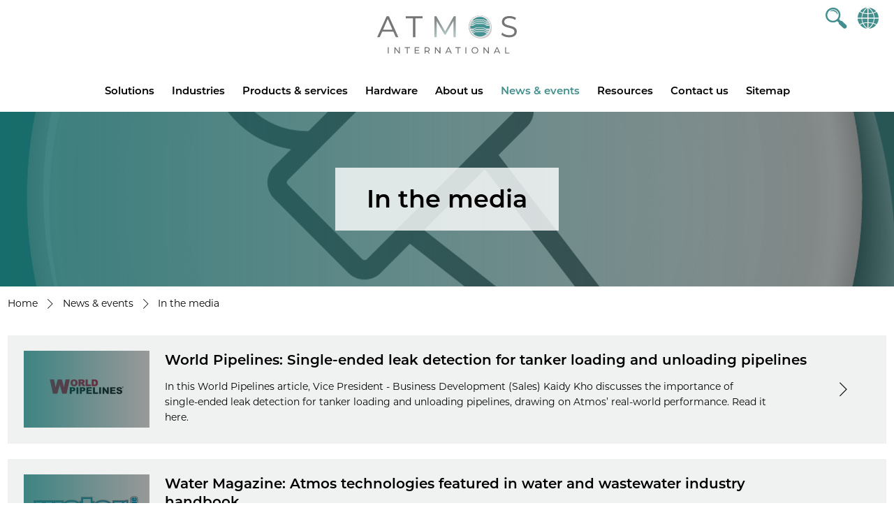

--- FILE ---
content_type: text/html; charset=utf-8
request_url: https://www.atmosi.com/en/news-events/in-the-media/
body_size: 7498
content:


<!DOCTYPE html>
<!--[if IE 8]><html class="no-js lt-ie10 lt-ie9"> <![endif]-->
<!--[if IE 9]><html class="no-js lt-ie10"> <![endif]-->
<!--[if gt IE 8|!(IE)]><!-->
<html lang="en" xmlns="http://www.w3.org/1999/xhtml">
<!--<![endif]-->
<head>
    <title>In the media</title>
    <meta name="viewport" content="width=device-width, initial-scale=1">
    <meta name="HandheldFriendly" content="True">
    <meta name="description" content="Find out where we&#x27;ve been in the media." />
    <meta name="name" content="In the media" />
    <link rel="alternate" hreflang="en-GB" href="www.atmosi.com/en/news-events/in-the-media/" />

    <!-- OG meta -->
    <meta property="og:title" content="In the media" />
    <meta property="og:type" content="website" />
    <meta property="og:url" content="www.atmosi.com/en/news-events/in-the-media/" />
        <meta property="og:image" content="www.atmosi.com/media/2196/itm-web-thumbnail.jpg" />

    <meta property="og:description" content="Find out where we've been in the media." />
    <!-- Google Tag Manager -->
    <script>
        (function (w, d, s, l, i) {
            w[l] = w[l] || []; w[l].push({
                'gtm.start':
                    new Date().getTime(), event: 'gtm.js'
            }); var f = d.getElementsByTagName(s)[0],
                j = d.createElement(s), dl = l != 'dataLayer' ? '&l=' + l : ''; j.async = true; j.src =
                    'https://www.googletagmanager.com/gtm.js?id=' + i + dl; f.parentNode.insertBefore(j, f);
        })(window, document, 'script', 'dataLayer', 'GTM-NLCFHSB');</script>
    <!-- End Google Tag Manager -->
    <!-- Favicon -->
    <link rel="apple-touch-icon" sizes="57x57" href="/apple-icon-57x57.png">
    <link rel="apple-touch-icon" sizes="60x60" href="/apple-icon-60x60.png">
    <link rel="apple-touch-icon" sizes="72x72" href="/apple-icon-72x72.png">
    <link rel="apple-touch-icon" sizes="76x76" href="/apple-icon-76x76.png">
    <link rel="apple-touch-icon" sizes="114x114" href="/apple-icon-114x114.png">
    <link rel="apple-touch-icon" sizes="120x120" href="/apple-icon-120x120.png">
    <link rel="apple-touch-icon" sizes="144x144" href="/apple-icon-144x144.png">
    <link rel="apple-touch-icon" sizes="152x152" href="/apple-icon-152x152.png">
    <link rel="apple-touch-icon" sizes="180x180" href="/apple-icon-180x180.png">
    <link rel="icon" type="image/png" sizes="192x192" href="/android-icon-192x192.png">
    <link rel="icon" type="image/png" sizes="32x32" href="/favicon-32x32.png">
    <link rel="icon" type="image/png" sizes="96x96" href="/favicon-96x96.png">
    <link rel="icon" type="image/png" sizes="16x16" href="/favicon-16x16.png">
    <link rel="manifest" href="/manifest.json">
    <meta name="msapplication-TileColor" content="#ffffff">
    <meta name="msapplication-TileImage" content="/ms-icon-144x144.png">
    <meta name="theme-color" content="#ffffff">

    <link rel="stylesheet" href="https://use.typekit.net/szu8dyc.css">
    <link rel="stylesheet" href="/assets/dist/style.min.css?v=27">
    <script src="/assets/js/modernizr-custom.js"></script>
</head>
<body>
    <!-- Google Tag Manager (noscript) -->
    <noscript>
        <iframe src="https://www.googletagmanager.com/ns.html?id=GTM-NLCFHSB"
                height="0" width="0" style="display:none;visibility:hidden"></iframe>
    </noscript>
    <!-- End Google Tag Manager (noscript) -->

    <!-- Offscreen Menu -->
    <nav class="pushy pushy-left">
        <div class="pushy-content">
            

<nav class="dropdown" id="nav" role="navigation" aria-label="menu">
    <a id="nav-close-btn" class="close-btn pushy-link" href="#top"><div class="close">X</div><span class="visually-hidden">Close</span></a>
    <span class="visually-hidden">Main menu</span>

    <ul id="main-menu" class="sm smart-menu">
            <li>
                <a href="/en/solutions/">Solutions</a>
                    <ul>
                            <li>
                                <a href="/en/solutions/leak-detection/">Leak detection</a>
                            </li>
                            <li>
                                <a href="/en/solutions/theft-detection/">Theft detection</a>
                            </li>
                            <li>
                                <a href="/en/solutions/simulation/">Simulation</a>
                            </li>
                            <li>
                                <a href="/en/solutions/operations-management/">Operations management</a>
                            </li>
                            <li>
                                <a href="/en/solutions/tightness-monitoring/">Tightness monitoring</a>
                            </li>
                            <li>
                                <a href="/en/solutions/maintenance/">Maintenance</a>
                            </li>
                    </ul>
            </li>
            <li>
                <a href="/en/industries/">Industries</a>
                    <ul>
                            <li>
                                <a href="/en/industries/oil/">Oil</a>
                            </li>
                            <li>
                                <a href="/en/industries/gas/">Gas</a>
                            </li>
                            <li>
                                <a href="/en/industries/chemical/">Chemical</a>
                            </li>
                            <li>
                                <a href="/en/industries/water/">Water</a>
                                    <ul>
                                            <li>
                                                <a href="/en/industries/water/clean-water/">Clean water</a>
                                            </li>
                                            <li>
                                                <a href="/en/industries/water/wastewater/">Wastewater</a>
                                            </li>
                                    </ul>
                            </li>
                            <li>
                                <a href="/en/industries/aviation/">Aviation</a>
                            </li>
                            <li>
                                <a href="/en/industries/mining-slurry/">Mining &amp; slurry</a>
                            </li>
                    </ul>
            </li>
            <li>
                <a href="/en/products-services/">Products &amp; services</a>
                    <ul>
                            <li>
                                <a href="/en/products-services/atmos-pipe/">Atmos Pipe</a>
                            </li>
                            <li>
                                <a href="/en/products-services/atmos-wave-flow/">Atmos Wave Flow</a>
                            </li>
                            <li>
                                <a href="/en/products-services/atmos-intelligent-optimizer-aio/">Atmos Intelligent Optimizer (AIO)</a>
                            </li>
                            <li>
                                <a href="/en/products-services/atmos-simulation-sim-suite/">Atmos Simulation (SIM) Suite</a>
                            </li>
                            <li>
                                <a href="/en/products-services/atmos-tightness-monitor/">Atmos Tightness Monitor</a>
                            </li>
                            <li>
                                <a href="/en/products-services/atmos-maintenance/">Atmos Maintenance</a>
                            </li>
                            <li>
                                <a href="/en/products-services/atmos-theft-net/">Atmos Theft Net</a>
                            </li>
                            <li>
                                <a href="/en/products-services/view-all/">View all</a>
                            </li>
                    </ul>
            </li>
            <li>
                <a href="/en/hardware/">Hardware</a>
                    <ul>
                            <li>
                                <a href="/en/hardware/atmos-pipeline-guardian/">Atmos Pipeline Guardian</a>
                            </li>
                            <li>
                                <a href="/en/hardware/aviation/">Aviation</a>
                            </li>
                            <li>
                                <a href="/en/hardware/water/">Water</a>
                            </li>
                    </ul>
            </li>
            <li>
                <a href="/en/about-us/">About us</a>
                    <ul>
                            <li>
                                <a href="/en/about-us/about-atmos-international/">About Atmos International</a>
                            </li>
                            <li>
                                <a href="/en/about-us/company-values/">Company values</a>
                            </li>
                            <li>
                                <a href="/en/about-us/accreditations/">Accreditations</a>
                            </li>
                            <li>
                                <a href="/en/about-us/office-locations/">Office locations</a>
                            </li>
                            <li>
                                <a href="/en/about-us/local-representatives/">Local representatives</a>
                            </li>
                            <li>
                                <a href="/en/about-us/careers/">Careers</a>
                            </li>
                    </ul>
            </li>
            <li>
                <a href="/en/news-events/" class="active">News &amp; events</a>
                    <ul>
                            <li>
                                <a href="/en/news-events/newsroom/">Newsroom</a>
                            </li>
                            <li>
                                <a href="/en/news-events/events/">Events</a>
                            </li>
                    </ul>
            </li>
            <li>
                <a href="/en/resources/">Resources</a>
                    <ul>
                            <li>
                                <a href="/en/resources/product-brochures/">Product brochures</a>
                            </li>
                            <li>
                                <a href="/en/resources/data-sheets/">Data sheets</a>
                            </li>
                            <li>
                                <a href="/en/resources/case-studies/">Case studies</a>
                            </li>
                            <li>
                                <a href="/en/resources/technical-papers/">Technical papers</a>
                            </li>
                            <li>
                                <a href="/en/resources/videos/">Videos</a>
                            </li>
                            <li>
                                <a href="/en/resources/ebooks/">Ebooks</a>
                            </li>
                            <li>
                                <a href="/en/resources/atmos-presents-recordings/">Atmos Presents recordings</a>
                            </li>
                            <li>
                                <a href="/en/resources/books/">Books</a>
                            </li>
                            <li>
                                <a href="/en/resources/project-spotlights/">Project spotlights</a>
                            </li>
                    </ul>
            </li>
            <li>
                <a href="/en/contact-us/">Contact us</a>
            </li>
            <li>
                <a href="/en/sitemap/">Sitemap</a>
            </li>
    </ul>
</nav>
        </div>
    </nav>
    <!-- Site Overlay -->
    <div class="site-overlay"></div>

    <div id="container">
        <!-- header -->
        <header class="site-header" id="header">

            <div class="wrapper col3">
                <div class="left-icons">
                    <button type="button" class="openSearch btn-link mobile-show">
                        <i class="icon-search"></i>
                    </button>
                </div>
                <div class="site-logo">
                    <a href="/en/"><span class="visually-hidden">Atmos</span><img src="/assets/images/logo.svg" alt="UBL" class="logo-img"></a>
                </div>
                <div class="language">

                        <button type="button" class="openSearch btn-link mobile-hide">
                            <i class="icon-search"></i>
                        </button>
                        <div id="language-selector">
                            <a href="/en/countries/" class="btn-link btn-no-dec">
                                <i class="icon-globe" id="openLanguage"></i>
                            </a>
                        </div>
                    <!-- Offscreen Nav Button -->
                    <button class="btn-link menu-btn" type="button" role="button">
                        <div class="menu-icon">
                            <div class="bar"></div>
                            <div class="bar"></div>
                            <div class="bar"></div>
                        </div>
                        <span class="visually-hidden">Menu</span>
                    </button>
                </div>
            </div>
                <div class="search-bar">
                    <div class="wrapper">
                        <form action="/en/search-results/" method="GET" class="search input-group">
                            <div class="input-group form-group">
                                <label for="SearchTerms" class="form-label">Search</label>
                                <input type="text" name="SearchTerms" class="form-control" />
                                <span><button type="submit" class="btn btn-primary"><i class="icon-search"></i></button></span>
                            </div>
                        </form>
                    </div>
                </div>
            <div class="wrapper">
                <div class="main-menu">
                    

<nav class="dropdown" id="nav" role="navigation" aria-label="menu">
    <a id="nav-close-btn" class="close-btn pushy-link" href="#top"><div class="close">X</div><span class="visually-hidden">Close</span></a>
    <span class="visually-hidden">Main menu</span>

    <ul id="main-menu" class="sm smart-menu">
            <li>
                <a href="/en/solutions/">Solutions</a>
                    <ul>
                            <li>
                                <a href="/en/solutions/leak-detection/">Leak detection</a>
                            </li>
                            <li>
                                <a href="/en/solutions/theft-detection/">Theft detection</a>
                            </li>
                            <li>
                                <a href="/en/solutions/simulation/">Simulation</a>
                            </li>
                            <li>
                                <a href="/en/solutions/operations-management/">Operations management</a>
                            </li>
                            <li>
                                <a href="/en/solutions/tightness-monitoring/">Tightness monitoring</a>
                            </li>
                            <li>
                                <a href="/en/solutions/maintenance/">Maintenance</a>
                            </li>
                    </ul>
            </li>
            <li>
                <a href="/en/industries/">Industries</a>
                    <ul>
                            <li>
                                <a href="/en/industries/oil/">Oil</a>
                            </li>
                            <li>
                                <a href="/en/industries/gas/">Gas</a>
                            </li>
                            <li>
                                <a href="/en/industries/chemical/">Chemical</a>
                            </li>
                            <li>
                                <a href="/en/industries/water/">Water</a>
                                    <ul>
                                            <li>
                                                <a href="/en/industries/water/clean-water/">Clean water</a>
                                            </li>
                                            <li>
                                                <a href="/en/industries/water/wastewater/">Wastewater</a>
                                            </li>
                                    </ul>
                            </li>
                            <li>
                                <a href="/en/industries/aviation/">Aviation</a>
                            </li>
                            <li>
                                <a href="/en/industries/mining-slurry/">Mining &amp; slurry</a>
                            </li>
                    </ul>
            </li>
            <li>
                <a href="/en/products-services/">Products &amp; services</a>
                    <ul>
                            <li>
                                <a href="/en/products-services/atmos-pipe/">Atmos Pipe</a>
                            </li>
                            <li>
                                <a href="/en/products-services/atmos-wave-flow/">Atmos Wave Flow</a>
                            </li>
                            <li>
                                <a href="/en/products-services/atmos-intelligent-optimizer-aio/">Atmos Intelligent Optimizer (AIO)</a>
                            </li>
                            <li>
                                <a href="/en/products-services/atmos-simulation-sim-suite/">Atmos Simulation (SIM) Suite</a>
                            </li>
                            <li>
                                <a href="/en/products-services/atmos-tightness-monitor/">Atmos Tightness Monitor</a>
                            </li>
                            <li>
                                <a href="/en/products-services/atmos-maintenance/">Atmos Maintenance</a>
                            </li>
                            <li>
                                <a href="/en/products-services/atmos-theft-net/">Atmos Theft Net</a>
                            </li>
                            <li>
                                <a href="/en/products-services/view-all/">View all</a>
                            </li>
                    </ul>
            </li>
            <li>
                <a href="/en/hardware/">Hardware</a>
                    <ul>
                            <li>
                                <a href="/en/hardware/atmos-pipeline-guardian/">Atmos Pipeline Guardian</a>
                            </li>
                            <li>
                                <a href="/en/hardware/aviation/">Aviation</a>
                            </li>
                            <li>
                                <a href="/en/hardware/water/">Water</a>
                            </li>
                    </ul>
            </li>
            <li>
                <a href="/en/about-us/">About us</a>
                    <ul>
                            <li>
                                <a href="/en/about-us/about-atmos-international/">About Atmos International</a>
                            </li>
                            <li>
                                <a href="/en/about-us/company-values/">Company values</a>
                            </li>
                            <li>
                                <a href="/en/about-us/accreditations/">Accreditations</a>
                            </li>
                            <li>
                                <a href="/en/about-us/office-locations/">Office locations</a>
                            </li>
                            <li>
                                <a href="/en/about-us/local-representatives/">Local representatives</a>
                            </li>
                            <li>
                                <a href="/en/about-us/careers/">Careers</a>
                            </li>
                    </ul>
            </li>
            <li>
                <a href="/en/news-events/" class="active">News &amp; events</a>
                    <ul>
                            <li>
                                <a href="/en/news-events/newsroom/">Newsroom</a>
                            </li>
                            <li>
                                <a href="/en/news-events/events/">Events</a>
                            </li>
                    </ul>
            </li>
            <li>
                <a href="/en/resources/">Resources</a>
                    <ul>
                            <li>
                                <a href="/en/resources/product-brochures/">Product brochures</a>
                            </li>
                            <li>
                                <a href="/en/resources/data-sheets/">Data sheets</a>
                            </li>
                            <li>
                                <a href="/en/resources/case-studies/">Case studies</a>
                            </li>
                            <li>
                                <a href="/en/resources/technical-papers/">Technical papers</a>
                            </li>
                            <li>
                                <a href="/en/resources/videos/">Videos</a>
                            </li>
                            <li>
                                <a href="/en/resources/ebooks/">Ebooks</a>
                            </li>
                            <li>
                                <a href="/en/resources/atmos-presents-recordings/">Atmos Presents recordings</a>
                            </li>
                            <li>
                                <a href="/en/resources/books/">Books</a>
                            </li>
                            <li>
                                <a href="/en/resources/project-spotlights/">Project spotlights</a>
                            </li>
                    </ul>
            </li>
            <li>
                <a href="/en/contact-us/">Contact us</a>
            </li>
            <li>
                <a href="/en/sitemap/">Sitemap</a>
            </li>
    </ul>
</nav>
                </div>
            </div>
        </header>
        <!-- End header -->

        <div class="page">
            



    <section class="page-banner grad-overlay" style="background-image: url('/media/1592/in-the-media-icon-3d-inverse-greypng.png?width=1920&amp;height=370&amp;v=1d61f170712f4c0');">
        <div class="banner-copy">
            <h1 class="no-margin">In the media</h1>
        </div>
    </section>



    <div class="breadcrumb">
        <ul class="wrapper">
                    <li><a href="/en/">Home</a> <i class="icon-arrow-right"></i></li>
                    <li><a href="/en/news-events/">News &amp; events</a> <i class="icon-arrow-right"></i></li>
            <li>In the media</li>
        </ul>
    </div>



        <section class="row padding-base">
            <div class="wrapper">

    <div class="list-item">
        <a href="/en/news-events/in-the-media/world-pipelines-single-ended-leak-detection-for-tanker-loading-and-unloading-pipelines/" class="wrap">
                <style>
                .thumbnail-10944 {
                    background-image: url('/media/4oblwyzx/world-pipelines-logo-01.jpg?width=360&amp;height=220&amp;v=1da70f7dba5f350');
                }
                </style>

            <div class="thumbnail thumbnail-10944 grad-overlay">
            </div>
            <div class="content">
                <h3>World Pipelines: Single-ended leak detection for tanker loading and unloading pipelines</h3>
                    <p>In this World Pipelines article, Vice President - Business Development (Sales) Kaidy Kho discusses the importance of single-ended leak detection for tanker loading and unloading pipelines, drawing on Atmos&#x2019; real-world performance. Read it here.</p>
            </div>
            <i class="icon-arrow-right"></i>
        </a>
    </div>                  

    <div class="list-item">
        <a href="/en/news-events/in-the-media/water-magazine-atmos-technologies-featured-in-water-and-wastewater-industry-handbook/" class="wrap">
                <style>
                .thumbnail-10921 {
                    background-image: url('/media/3476/water-magazine_logo-01.jpg?width=360&amp;height=220&amp;v=1d994711b6bb880');
                }
                </style>

            <div class="thumbnail thumbnail-10921 grad-overlay">
            </div>
            <div class="content">
                <h3>Water Magazine: Atmos technologies featured in water and wastewater industry handbook</h3>
                    <p>Atmos has been featured in Water Magazine&#x2019;s water and wastewater industry handbook for how we help clean water and wastewater networks overcome their unique challenges. Find out more.</p>
            </div>
            <i class="icon-arrow-right"></i>
        </a>
    </div>                  

    <div class="list-item">
        <a href="/en/news-events/in-the-media/global-hydrogen-review-advancing-the-global-hydrogen-pipeline-network/" class="wrap">
                <style>
                .thumbnail-10898 {
                    background-image: url('/media/cacpnufw/umbraco-thumbnail_220-px.png?width=360&amp;height=220&amp;v=1da6b22227d0650');
                }
                </style>

            <div class="thumbnail thumbnail-10898 grad-overlay">
            </div>
            <div class="content">
                <h3>Global Hydrogen Review: Advancing the global hydrogen pipeline network</h3>
                    <p>From Europe to North America, Asia-Pacific and beyond, hydrogen pipelines are becoming an essential component of the energy transition. In this Global Hydrogen Review feature, Senior Simulation Consultant Garry Hanmer discusses how Atmos is uniquely positioned to support the global hydrogen economy.</p>
            </div>
            <i class="icon-arrow-right"></i>
        </a>
    </div>                  

    <div class="list-item">
        <a href="/en/news-events/in-the-media/pipeline-technology-journal-fuel-theft-and-illegal-tapping-questions-answered-by-our-theft-expert/" class="wrap">
                <style>
                .thumbnail-10894 {
                    background-image: url('/media/wtglkdce/umbraco-thumbnail_220-px.png?width=360&amp;height=220&amp;v=1da6b22a7d40100');
                }
                </style>

            <div class="thumbnail thumbnail-10894 grad-overlay">
            </div>
            <div class="content">
                <h3>Pipeline Technology Journal: Fuel theft and illegal tapping questions answered by our theft expert</h3>
                    <p>In response to a call for questions about pipeline fuel theft and illegal tapping, Atmos&#x2019; Sales and Senior Research Engineer and in-house theft expert Harry Smith provided answers. Find out more in this Pipeline Technology Journal article.</p>
            </div>
            <i class="icon-arrow-right"></i>
        </a>
    </div>                  

    <div class="list-item">
        <a href="/en/news-events/in-the-media/water-industry-journal-navigating-regulatory-uncertainty-through-wastewater-insight/" class="wrap">
                <style>
                .thumbnail-10860 {
                    background-image: url('/media/3827/wij-logo-transparent-01.png?width=360&amp;height=220&amp;v=1d9ea4553338a70');
                }
                </style>

            <div class="thumbnail thumbnail-10860 grad-overlay">
            </div>
            <div class="content">
                <h3>Water Industry Journal: Navigating regulatory uncertainty through wastewater insight</h3>
                    <p>The UK water industry is in a period of structural uncertainty, but while the nature of the regulator may evolve, the imperative to improve performance, especially around pollution and asset resilience, remains constant. Find out more in our Water Industry Journal feature.</p>
            </div>
            <i class="icon-arrow-right"></i>
        </a>
    </div>                  

                <ul class="pagination">
                            <li class="current-page"><span>1</span></li>
                            <li class="page-number"><a href="?page=2" title="Go to page 2 of results">2</a></li>
                            <li class="page-number"><a href="?page=3" title="Go to page 3 of results">3</a></li>
                            <li class="page-number"><a href="?page=4" title="Go to page 4 of results">4</a></li>
                            <li class="page-number"><a href="?page=5" title="Go to page 5 of results">5</a></li>
                            <li class="page-number"><a href="?page=6" title="Go to page 6 of results">6</a></li>
                            <li class="page-number"><a href="?page=7" title="Go to page 7 of results">7</a></li>
                            <li class="page-number"><a href="?page=8" title="Go to page 8 of results">8</a></li>
                            <li class="page-number"><a href="?page=9" title="Go to page 9 of results">9</a></li>
                            <li class="page-number"><a href="?page=10" title="Go to page 10 of results">10</a></li>
                            <li class="page-number"><a href="?page=11" title="Go to page 11 of results">11</a></li>
                            <li class="page-number"><a href="?page=12" title="Go to page 12 of results">12</a></li>
                            <li class="page-number"><a href="?page=13" title="Go to page 13 of results">13</a></li>
                            <li class="page-number"><a href="?page=14" title="Go to page 14 of results">14</a></li>
                            <li class="page-number"><a href="?page=15" title="Go to page 15 of results">15</a></li>
                            <li class="page-number"><a href="?page=16" title="Go to page 16 of results">16</a></li>
                            <li class="page-number"><a href="?page=17" title="Go to page 17 of results">17</a></li>
                            <li class="page-number"><a href="?page=18" title="Go to page 18 of results">18</a></li>
                            <li class="page-number"><a href="?page=19" title="Go to page 19 of results">19</a></li>
                            <li class="page-number"><a href="?page=20" title="Go to page 20 of results">20</a></li>
                            <li class="page-number"><a href="?page=21" title="Go to page 21 of results">21</a></li>
                            <li class="page-number"><a href="?page=22" title="Go to page 22 of results">22</a></li>
                        <li class="next"><a href="?page=2" title="Go to page 2 of results" class="pagination-next"><span class="visually-hidden">Next</span><i class="icon-arrow-right"></i></a></li>
                </ul>
            </div>
        </section>



        </div>

        <!-- footer -->
        <footer class="site-footer" id="footer">
            <div class="footer-bottom">
                <div class="wrapper">
                    <div class="copyright">
                        <p>&#xA9; 2025 Atmos International (Atmos)</p>
                    </div>
                    <nav class="footer-nav">
                        <ul class="social">
                            <li><a href="https://www.linkedin.com/company/atmos-international/" target="_blank"><i class="icon-linkdin"></i></a></li>
                            <li><a href="https://twitter.com/AtmosInt" target="_blank"><i class="icon-x"></i></a></li>
                            <li><a href="https://www.youtube.com/channel/UC4kjbAFHgd4IWz2WgS55g3Q" target="_blank"><i class="icon-youtube"></i></a></li>
                        </ul>
                        <ul>
                                    <li>
                                        <a href="/en/site-map/">Site-map</a>
                                    </li>
                                    <li>
                                        <a href="/en/terms-and-conditions/">Terms and conditions</a>
                                    </li>
                                    <li>
                                        <a href="/en/cookie-policy/">Cookie policy</a>
                                    </li>
                                    <li>
                                        <a href="/en/privacy-notice/">Privacy notice</a>
                                    </li>
                        </ul>
                    </nav>
                </div>
            </div>
        </footer>
        <!-- end footer-->
    </div>

    <!--Form submitting spinner -->
    <div id="loading">
        <div id="loadingcontent">
            <div class="spinner">
                <div class="rect1"></div>
                <div class="rect2"></div>
                <div class="rect3"></div>
                <div class="rect4"></div>
                <div class="rect5"></div>
            </div>
        </div>
    </div>

    <script src="/assets/dist/bundle.min.js?v=7"></script>


    <script type="text/javascript" src="https://analytics-eu.clickdimensions.com/ts.js"></script>
    <script type="text/javascript">
        var cdAnalytics = new clickdimensions.Analytics('analytics-eu.clickdimensions.com');
        cdAnalytics.setAccountKey('ahcZ3hlpwfUmFnjjq2lsYn');
        cdAnalytics.setDomain('atmosi.com');
        cdAnalytics.setScore(typeof (cdScore) == "undefined" ? 0 : (cdScore == 0 ? null : cdScore));
        cdAnalytics.trackPage();
    </script>
</body>
</html>

--- FILE ---
content_type: text/css;charset=utf-8
request_url: https://use.typekit.net/szu8dyc.css
body_size: 472
content:
/*
 * The Typekit service used to deliver this font or fonts for use on websites
 * is provided by Adobe and is subject to these Terms of Use
 * http://www.adobe.com/products/eulas/tou_typekit. For font license
 * information, see the list below.
 *
 * montserrat:
 *   - http://typekit.com/eulas/00000000000000003b9b1338
 *   - http://typekit.com/eulas/00000000000000003b9b1336
 *   - http://typekit.com/eulas/00000000000000003b9b133b
 *
 * © 2009-2025 Adobe Systems Incorporated. All Rights Reserved.
 */
/*{"last_published":"2020-03-05 11:38:59 UTC"}*/

@import url("https://p.typekit.net/p.css?s=1&k=szu8dyc&ht=tk&f=16353.37460.37464&a=220492&app=typekit&e=css");

@font-face {
font-family:"montserrat";
src:url("https://use.typekit.net/af/2d988a/00000000000000003b9b1338/27/l?primer=3a6076633bc77831ac9fb811601de898b4ca8cd1e0aff02d16b23a013090f4db&fvd=n4&v=3") format("woff2"),url("https://use.typekit.net/af/2d988a/00000000000000003b9b1338/27/d?primer=3a6076633bc77831ac9fb811601de898b4ca8cd1e0aff02d16b23a013090f4db&fvd=n4&v=3") format("woff"),url("https://use.typekit.net/af/2d988a/00000000000000003b9b1338/27/a?primer=3a6076633bc77831ac9fb811601de898b4ca8cd1e0aff02d16b23a013090f4db&fvd=n4&v=3") format("opentype");
font-display:auto;font-style:normal;font-weight:400;font-stretch:normal;
}

@font-face {
font-family:"montserrat";
src:url("https://use.typekit.net/af/752019/00000000000000003b9b1336/27/l?primer=3a6076633bc77831ac9fb811601de898b4ca8cd1e0aff02d16b23a013090f4db&fvd=n3&v=3") format("woff2"),url("https://use.typekit.net/af/752019/00000000000000003b9b1336/27/d?primer=3a6076633bc77831ac9fb811601de898b4ca8cd1e0aff02d16b23a013090f4db&fvd=n3&v=3") format("woff"),url("https://use.typekit.net/af/752019/00000000000000003b9b1336/27/a?primer=3a6076633bc77831ac9fb811601de898b4ca8cd1e0aff02d16b23a013090f4db&fvd=n3&v=3") format("opentype");
font-display:auto;font-style:normal;font-weight:300;font-stretch:normal;
}

@font-face {
font-family:"montserrat";
src:url("https://use.typekit.net/af/7f7551/00000000000000003b9b133b/27/l?primer=3a6076633bc77831ac9fb811601de898b4ca8cd1e0aff02d16b23a013090f4db&fvd=n6&v=3") format("woff2"),url("https://use.typekit.net/af/7f7551/00000000000000003b9b133b/27/d?primer=3a6076633bc77831ac9fb811601de898b4ca8cd1e0aff02d16b23a013090f4db&fvd=n6&v=3") format("woff"),url("https://use.typekit.net/af/7f7551/00000000000000003b9b133b/27/a?primer=3a6076633bc77831ac9fb811601de898b4ca8cd1e0aff02d16b23a013090f4db&fvd=n6&v=3") format("opentype");
font-display:auto;font-style:normal;font-weight:600;font-stretch:normal;
}

.tk-montserrat { font-family: "montserrat",sans-serif; }


--- FILE ---
content_type: text/css
request_url: https://www.atmosi.com/assets/dist/style.min.css?v=27
body_size: 23667
content:
/*! normalize.css v3.0.1 | MIT License | git.io/normalize */html{font-family:sans-serif;-ms-text-size-adjust:100%;-webkit-text-size-adjust:100%}body{margin:0}article,aside,details,figcaption,figure,footer,header,hgroup,main,nav,section,summary{display:block}audio,canvas,progress,video{display:inline-block;vertical-align:baseline}audio:not([controls]){display:none;height:0}[hidden],template{display:none}a{background:rgba(0,0,0,0)}a:active,a:hover{outline:0}abbr[title]{border-bottom:1px dotted}b,strong{font-weight:bold}dfn{font-style:italic}h1{font-size:2em;margin:.67em 0}mark{background:#ff0;color:#000}small{font-size:80%}sub,sup{font-size:75%;line-height:0;position:relative;vertical-align:baseline}sup{top:-0.5em}sub{bottom:-0.25em}img{border:0}svg:not(:root){overflow:hidden}figure{margin:1em 40px}hr{-moz-box-sizing:content-box;box-sizing:content-box;height:0}pre{overflow:auto}code,kbd,pre,samp{font-family:monospace,monospace;font-size:1em}button,input,optgroup,select,textarea{color:inherit;font:inherit;margin:0}button{overflow:visible}button,select{text-transform:none}button,html input[type=button],input[type=reset],input[type=submit]{-webkit-appearance:button;cursor:pointer}button[disabled],html input[disabled]{cursor:default}button::-moz-focus-inner,input::-moz-focus-inner{border:0;padding:0}input{line-height:normal}input[type=checkbox],input[type=radio]{box-sizing:border-box;padding:0}input[type=number]::-webkit-inner-spin-button,input[type=number]::-webkit-outer-spin-button{height:auto}input[type=search]{-webkit-appearance:textfield;-moz-box-sizing:content-box;-webkit-box-sizing:content-box;box-sizing:content-box}input[type=search]::-webkit-search-cancel-button,input[type=search]::-webkit-search-decoration{-webkit-appearance:none}fieldset{border:1px solid silver;margin:0 2px;padding:.35em .625em .75em}legend{border:0;padding:0}textarea{overflow:auto}optgroup{font-weight:bold}table{border-collapse:collapse;border-spacing:0}td,th{padding:0}*,*:before,*:after{box-sizing:border-box}html{-webkit-tap-highlight-color:rgba(0,0,0,0);scroll-behavior:smooth}body{font-family:montserrat,sans-serif;line-height:1.6;color:#132222;background-color:#fff;overflow-x:hidden}input,button,select,textarea{font-family:inherit;font-size:inherit;line-height:inherit}a{color:inherit;text-decoration:none}a:hover,a:focus{color:#438f8e;text-decoration:underline}img{vertical-align:middle}hr{margin-top:2.8em;margin-bottom:2.8em;border:0;border-top:1px solid #b3b4b5}.btn,.labelfile strong{display:inline-block;text-align:center;vertical-align:middle;cursor:pointer;background-image:none;padding:.7em 1.4em;text-decoration:none;background-color:#dcac0a;border:solid 2px #dcac0a;color:#fff;border-radius:0;font-weight:600;transition:color 300ms,background 300ms,border 300ms}.btn:hover,.labelfile strong:hover,.btn:focus,.labelfile strong:focus,.btn:active,.labelfile strong:active{background-color:rgb(171.2173913043,133.8608695652,7.7826086957);border-color:rgb(171.2173913043,133.8608695652,7.7826086957);text-decoration:none;color:#fff}.btn:disabled,.labelfile strong:disabled{cursor:not-allowed;opacity:.5;box-shadow:none}button[type=submit].no-border{border:0}button[type=submit].no-border:hover,button[type=submit].no-border:focus,button[type=submit].no-border:active{border:0}.btn-primary{color:#fff;background-color:#438f8e;border-color:#438f8e}.btn-primary:hover,.btn-primary:focus,.btn-primary:active{background-color:rgb(34.4571428571,73.5428571429,73.0285714286);border-color:rgb(34.4571428571,73.5428571429,73.0285714286);text-decoration:none;color:#fff}.btn-secondary{color:#dcac0a !important;background-color:rgba(0,0,0,0);border:solid 2px #dcac0a}.btn-secondary:hover,.btn-secondary:focus,.btn-secondary:active{background-color:rgb(171.2173913043,133.8608695652,7.7826086957);border:solid 2px rgb(171.2173913043,133.8608695652,7.7826086957);text-decoration:none;color:#fff !important}.btn-secondary.solid{color:#fff !important;background-color:#dcac0a}.btn-secondary.solid:hover,.btn-secondary.solid:focus,.btn-secondary.solid:active{background-color:rgba(0,0,0,0);color:#dcac0a !important}.btn-link{color:#438f8e;background-color:rgba(0,0,0,0);border:none;padding:0;border-radius:0;display:inline-block;transition:all 300ms;box-shadow:none;font-weight:600;text-align:left}.btn-link:hover,.btn-link:focus,.btn-link:active{text-decoration:none;background-color:rgba(0,0,0,0);color:#438f8e;border:none}.btn-link.text-gray{color:#6f7174}.btn-icon{padding-right:1.4em;background-image:url("/assets/images/chevron.svg");background-repeat:no-repeat;background-position:98% center;transition:background-position .2s ease-in-out}.btn-icon:hover,.btn-icon:focus,.btn-icon:active{background-position:100% center}.btn-no-dec{display:inline-block}.btn-no-dec:hover,.btn-no-dec:focus,.btn-no-dec:active{text-decoration:none}.btn-no-dec:focus{text-decoration:underline}fieldset{padding:1.4em;margin:0 0 1.4em 0;border:0;min-width:0}legend{display:block;width:100%;padding:0;margin-bottom:1.4em;border:0;border-bottom:1px solid #b3b4b5}label{display:inline-block;width:100%;max-width:100%;margin-bottom:.35em}label.inline-label{display:inline;margin-right:10px}.form-row-flex{margin-bottom:1.4em;display:flex;column-gap:1.4em;flex-wrap:wrap}@media(min-width: 48em){.form-row-flex{flex-wrap:nowrap}}.horizontal-form .form-group{display:grid;grid-template-columns:1fr 2fr 6fr 1fr;grid-gap:.7em}.horizontal-form .form-group label{grid-column:2}.horizontal-form .form-group .form-control,.horizontal-form .form-group .a11yAccordionSearch{grid-column:3/4;margin-bottom:0}.form-control,.a11yAccordionSearch{-webkit-appearance:none;-moz-appearance:none;appearance:none;display:block;width:100%;margin-bottom:1.4em;padding:0 .7em;font-family:montserrat,sans-serif;background-image:none;border:1px solid #b3b4b5;border-radius:0;transition:border-color;height:48px;color:#6f7174}.form-control:hover,.a11yAccordionSearch:hover{border-color:rgb(153.16,154.5,155.84)}.form-control:focus,.a11yAccordionSearch:focus{border-color:#438f8e;outline:none}.form-control.error,.error.a11yAccordionSearch{border-color:red;margin-bottom:0}textarea.form-control,textarea.a11yAccordionSearch{height:auto;resize:vertical;min-height:150px}select.form-control,select.a11yAccordionSearch{background-image:url("data:image/svg+xml;charset=utf-8,%3Csvg%20version%3D%221.1%22%20id%3D%22Layer_1%22%20xmlns%3D%22http%3A//www.w3.org/2000/svg%22%20xmlns%3Axlink%3D%22http%3A//www.w3.org/1999/xlink%22%20x%3D%220px%22%20y%3D%220px%22%0A%09%20width%3D%2251.333px%22%20height%3D%2225.417px%22%20viewBox%3D%22-14.484%2011.006%2051.333%2025.417%22%20enable-background%3D%22new%20-14.484%2011.006%2051.333%2025.417%22%0A%09%20xml%3Aspace%3D%22preserve%22%3E%0A%3Cpolygon%20fill%3D%22%23939597%22%20stroke%3D%22%23939597%22%20points%3D%22-11.25%2C15.621%2011.1%2C33.573%2033.45%2C15.621%2032.197%2C14.062%2011.1%2C31.008%20-9.999%2C14.062%20%0A%09%22/%3E%0A%3Cg%3E%0A%09%3Cg%3E%0A%09%09%3Cdefs%3E%0A%09%09%09%3Crect%20id%3D%22SVGID_1_%22%20x%3D%22-12.657%22%20y%3D%2212.657%22%20width%3D%2247.512%22%20height%3D%2222.199%22/%3E%0A%09%09%3C/defs%3E%0A%09%09%3CclipPath%20id%3D%22SVGID_2_%22%3E%0A%09%09%09%3Cuse%20xlink%3Ahref%3D%22%23SVGID_1_%22%20%20overflow%3D%22visible%22/%3E%0A%09%09%3C/clipPath%3E%0A%09%09%3Cpolygon%20clip-path%3D%22url%28%23SVGID_2_%29%22%20fill%3D%22none%22%20stroke%3D%22%23939597%22%20stroke-width%3D%222%22%20stroke-miterlimit%3D%2210%22%20points%3D%22%0A%09%09%09-11.25%2C15.621%2011.1%2C33.573%2033.45%2C15.621%2032.197%2C14.062%2011.1%2C31.008%20-9.999%2C14.062%20%09%09%22/%3E%0A%09%3C/g%3E%0A%3C/g%3E%0A%3C/svg%3E");background-size:25px;padding-right:25px;padding-right:45px;background-repeat:no-repeat;background-position:right 15px center;background-size:1.3125em .8125em;-webkit-appearance:none;-moz-appearance:none;appearance:none}select:-moz-focusring{color:rgba(0,0,0,0);text-shadow:0 0 0 #132222}select::-ms-expand{display:none}input[type=checkbox],input[type=radio]{margin:4px 0 0;margin-top:1px \9 ;line-height:normal}input[type=checkbox].inline-input,input[type=radio].inline-input{margin:.35em .35em .35em 0}input[type=file]{display:block;width:100%;margin-bottom:1.4em}input[type=range]{display:block;width:100%;margin-bottom:1.4em}.inputfile{width:.1px;height:.1px;opacity:0;overflow:hidden;position:absolute;z-index:-1}.labelfile{margin-bottom:1.4em;font-family:montserrat,sans-serif;border:1px solid #b3b4b5}.labelfile span{width:65%;display:inline-block;padding:9px .7em .7em .7em;float:left}.labelfile strong{width:35%}.radio,.checkbox{position:relative}.radio::selection,.checkbox::selection{background:rgba(0,0,0,0)}.radio label,.checkbox label{padding-left:0}.radio input+span,.checkbox input+span{background:#fff;content:"";display:inline-block;padding:0;vertical-align:middle;width:26px;height:26px;transform:translate3d(0, 0, 0);-webkit-backface-visibility:hidden;margin-right:10px;position:relative}.radio input+span::after,.checkbox input+span::after{content:"";display:block;transition:All .2s;border:3px solid #438f8e}.radio input:active+span,.checkbox input:active+span{box-shadow:0 4px 8px rgba(0,0,0,.15)}.radio input:focus+span,.checkbox input:focus+span{box-shadow:0 1px 1px rgba(0,0,0,.075) inset,0 0 8px rgba(102,175,233,.6)}.radio input:checked+span::after,.checkbox input:checked+span::after{background-color:#438f8e}.radio input,.checkbox input{position:absolute;cursor:pointer;opacity:0}.checkbox input[type=checkbox]{margin-left:0}.checkbox input+span{border-radius:2px}.checkbox input+span::after{width:26px;height:26px}.checkbox label{font-weight:normal}.radio input[type=radio]{margin-left:0}.radio input+span{border-radius:100%}.radio input+span::after{border-radius:100%;width:26px;height:26px}.radio input:checked+span::after{background:#438f8e}.radio label{font-weight:normal}.radio+.radio,.checkbox+.checkbox{margin-top:0}.inline-radio{position:relative;display:inline-block}.inline-radio label{display:inline-block;width:100%;padding-left:1.4em;color:#132222;font-size:.9375em}.inline-radio input{position:absolute;left:0;top:2px}.input-group{position:relative;display:flex;align-items:center;width:100%}.input-group label{width:auto;vertical-align:middle}.input-group .form-control,.input-group .a11yAccordionSearch{position:relative;z-index:2;width:100%;margin-bottom:0}.input-group .form-control:focus,.input-group .a11yAccordionSearch:focus{z-index:3}.input-group .form-control.column2,.input-group .column2.a11yAccordionSearch{width:48%}.input-group span{width:auto;white-space:nowrap;vertical-align:middle;width:3.75em;display:flex;align-items:center}.input-group span.absolute{position:absolute;z-index:999;top:50%;-webkit-transform:perspective(1px) translateY(-50%);-ms-transform:perspective(1px) translateY(-50%);transform:perspective(1px) translateY(-50%)}.input-group span i{color:#438f8e;font-size:1.25em}.input-group .form-control:first-child,.input-group .a11yAccordionSearch:first-child,.input-group span:first-child,.input-group span:first-child .btn,.input-group span:first-child .labelfile strong,.labelfile .input-group span:first-child strong{border-radius:0}.input-group span:first-child{border-right:0}.input-group .form-control:last-child,.input-group .a11yAccordionSearch:last-child,.input-group span:last-child,.input-group span:last-child .btn,.input-group span:last-child .labelfile strong,.labelfile .input-group span:last-child strong{border-radius:0}.input-group span:last-child{border-left:0}.form-group{position:relative}.form-label{position:absolute;left:.625em;top:.625em;color:#6f7174;z-index:10;transition:transform 150ms ease-out,font-size 150ms ease-out;pointer-events:none}.focused .form-label{transform:translateY(-35%);font-size:.75em}.focused .form-control,.focused .a11yAccordionSearch{padding-top:.9375em}.focused input[type=date].form-control,.focused input[type=date].a11yAccordionSearch{padding-top:0}.field-validation-error{color:red;display:inline-block;position:relative;top:-1.25em}.validation-summary-errors{color:red;padding:.7em 0}.popup-form{width:800px;max-width:100%;margin:0 auto}.remaining-chars{margin-bottom:0;position:relative;top:-1.25em;font-size:.8125em}ul,ol{list-style-type:none;margin:0;padding:0}ul li ul,ol li ul{margin:.7em 0}.content ul{margin:.7em 0 1.4em}.content ul li{padding-left:20px}.content ul li:before{content:"•";display:inline-block;position:absolute;max-width:0;max-height:0;left:0;font-size:2.5em;line-height:.5;top:0}.search-results ul,ul.chevron-list,ol.chevron-list{margin:.7em 0 1.4em}.search-results ul li,ul.chevron-list li,ol.chevron-list li{padding-left:20px}.search-results ul li:before,ul.chevron-list li:before,ol.chevron-list li:before{content:"";font-family:"atmos";color:#438f8e;display:inline-block;position:absolute;max-width:0;max-height:0;left:0;font-size:15px;line-height:1;top:.4375em}.content ol{margin:.7em 0 1.4em;counter-reset:item}.content ol li{padding-left:20px}.content ol li:before{content:counter(item) ". ";counter-increment:item;display:inline-block;position:absolute;max-height:0;left:0;top:6px;line-height:1;font-weight:600}.inline-list-center-dividers{text-align:center}.inline-list-center-dividers li{display:inline-block;border-right:1px solid #b3b4b5;display:inline-block;vertical-align:middle;padding:0 15px}.inline-list-center-dividers li:first-of-type,.inline-list-center-dividers li:last-of-type{border-right:0}.inline-list-center-dividers li a.selected{color:#438f8e;font-weight:600}.zebra-list li{background:#d9e9e8;padding:.7em;font-weight:600}.zebra-list li:nth-of-type(even){background:#fff}.zebra-list li:before{display:none !important}table,.table{background-color:#fff;border-collapse:collapse;table-layout:fixed;width:100%;max-width:100%;margin-bottom:1.4em;border:1px solid #b3b4b5}table th,.table th{text-align:left;background-color:#e2e3e3}table th,table td,.table th,.table td{padding:.7em;vertical-align:middle;border-bottom:1px solid #b3b4b5;color:#132222}.table-responsive{overflow-x:auto}@media(min-width: 64em){.table-responsive{width:100%;margin-bottom:1.4em;overflow-y:hidden;-ms-overflow-style:-ms-autohiding-scrollbar}.table-responsive>table,.table-responsive>.table{margin-bottom:0}.table-responsive>table>th,.table-responsive>table>td,.table-responsive>.table>th,.table-responsive>.table>td{white-space:nowrap}}body{-webkit-font-smoothing:antialiased;color:inherit;font-family:montserrat,sans-serif;font-size:16px;line-height:1.6}h1,h2,h3,h4,h5,h6,.h1,.h2,.h3,.h4,.h5,.h6{font-family:montserrat,sans-serif;font-weight:600;line-height:1.3;font-style:normal;color:inherit;margin:0 0 .7em 0}h1.margin-large,h2.margin-large,h3.margin-large,h4.margin-large,h5.margin-large,h6.margin-large,.h1.margin-large,.h2.margin-large,.h3.margin-large,.h4.margin-large,.h5.margin-large,.h6.margin-large{margin-bottom:2.8em}h1.no-margin,h2.no-margin,h3.no-margin,h4.no-margin,h5.no-margin,h6.no-margin,.h1.no-margin,.h2.no-margin,.h3.no-margin,.h4.no-margin,.h5.no-margin,.h6.no-margin{margin-bottom:0}h1,.h1{font-size:2.1875em;margin-bottom:.35em}h2,.h2{font-size:1.25em}h3,.h3{font-size:1.25em}h4,.h4{font-size:1.125em}h1:before,.h1:before{top:45px}h2:before,.h2:before{top:35px}h2:after,.h2:after{width:32px}p{margin:0 0 1.4em;font-size:.9375em}p.lead,p span.lead{font-size:1.25em}p.italic{font-style:italic}p.margin-small{margin:0 0 .35em}p.no-margin{margin:0}.content a:not(.btn){text-decoration:underline;color:#316d6d}.content a:not(.btn):hover{color:#a1c7c6}.text-left{text-align:left}.text-right{text-align:right}.text-center{text-align:center}small,.small{display:block;font-size:.75em}blockquote{display:block;margin:0 0 20px;position:relative;font-weight:bold;font-size:1.125em}blockquote cite{font-size:.875em;font-weight:normal}blockquote:before{content:"“";position:absolute;left:0;top:-40px;font-size:85px;font-family:"Arial"}.visually-hidden{position:absolute;overflow:hidden;clip:rect(0 0 0 0);height:1px;width:1px;margin:-1px;padding:0;border:0}.rtl{direction:rtl}.ltr{direction:ltr}.shadow{box-shadow:rgba(0,0,0,.15) 0px 5px 15px 0px}.black{background-color:#000}.white{background-color:#fff}.gray-dark{background-color:#6f7174}.gray{background-color:#b3b4b5}.gray-light{background-color:#e2e3e3}.gray-lighter{background-color:#f0f1f1}.teal{background-color:#438f8e}.teal-dark{background-color:#316d6d}.teal-dark-gradient{background-color:#132222;background-image:linear-gradient(to right, rgba(49, 109, 109, 0.8) 0%, rgba(0, 0, 0, 0.4) 100%)}.brand-primary{background-color:#438f8e}.brand-success{background-color:#438f8e}.brand-danger{background-color:red}.gradient{background:#184388;background:-moz-linear-gradient(45deg, #184388 0%, #0061a8 100%);background:-webkit-linear-gradient(45deg, #184388 0%, #0061a8 100%);background:linear-gradient(45deg, #184388 0%, #0061a8 100%);filter:progid:DXImageTransform.Microsoft.gradient( startColorstr="#184388", endColorstr="#0061a8",GradientType=1 );color:#fff}.gradient h2,.gradient h3{color:#fff}img{width:100%;height:auto}img.object-fit{object-fit:cover;object-position:center;width:100%;height:100%}.thumbnail{background-position:center;background-size:cover;position:relative}.thumbnail span{width:100%;position:relative;display:block;padding:.7em;z-index:9;font-weight:bold;background-color:#fff}.thumbnail img,.thumbnail .video-container{position:relative;z-index:1}.thumbnail.grad-overlay span{color:#fff;background-color:rgba(0,0,0,0);position:absolute}@font-face{font-family:"atmos";src:url("/assets/fonts/atmos.eot?i4qh00");src:url("/assets/fonts/atmos.eot?i4qh00#iefix") format("embedded-opentype"),url("/assets/fonts/atmos.ttf?i4qh00") format("truetype"),url("/assets/fonts/atmos.woff?i4qh00") format("woff"),url("/assets/fonts/atmos.svg?i4qh00#atmos") format("svg");font-weight:normal;font-style:normal;font-display:block}i{font-family:"atmos" !important;speak:none;font-style:normal;font-weight:normal;font-variant:normal;text-transform:none;line-height:1;-webkit-font-smoothing:antialiased;-moz-osx-font-smoothing:grayscale;vertical-align:middle}.icon-x:before{content:""}.icon-filter:before{content:"";font-size:1.875em}.icon-call:before{content:""}.icon-callback:before{content:""}.icon-arrow-left:before{content:""}.icon-arrow-up:before{content:""}.icon-arrow-down:before{content:""}.icon-arrow-right:before{content:""}.icon-aviation:before{content:""}.icon-chat:before{content:""}.icon-chemical:before{content:""}.icon-email:before{content:""}.icon-gas:before{content:""}.icon-globe:before{content:""}.icon-linkdin:before{content:""}.icon-mining:before{content:""}.icon-mobile:before{content:""}.icon-oil:before{content:""}.icon-phone:before{content:""}.icon-play:before{content:""}.icon-search:before{content:""}.icon-twitter:before{content:""}.icon-youtube:before{content:""}.icon-water:before{content:""}.menu-icon{cursor:pointer;position:relative;display:inline-block;width:2.1875em;vertical-align:middle}.menu-icon .bar{height:2px;width:100%;background-color:#438f8e;margin-top:10px;display:block}.menu-icon .bar:first-child{margin:0}.close-icon{color:red;border:1px solid red;display:inline-block;border-radius:50%;width:1.25em;height:1.25em;display:inline-flex;align-items:center;justify-content:center}a:hover .close-icon{color:#fff;background-color:red;text-decoration:none}.mobile-hide{display:none !important}.mobile-show{display:inline-block !important}.hide{display:none}@media(min-width: 48em){.mobile-hide{display:inline-block !important}.mobile-show{display:none !important}}.owl-carousel{display:none;width:100%;-webkit-tap-highlight-color:rgba(0,0,0,0);position:relative;z-index:1}.owl-carousel .owl-stage{position:relative;-ms-touch-action:pan-Y;touch-action:manipulation;-moz-backface-visibility:hidden}.owl-carousel .owl-stage:after{content:".";display:block;clear:both;visibility:hidden;line-height:0;height:0}.owl-carousel .owl-stage-outer{position:relative;overflow:hidden;-webkit-transform:translate3d(0px, 0px, 0px)}.owl-carousel .owl-wrapper,.owl-carousel .owl-item{-webkit-backface-visibility:hidden;-moz-backface-visibility:hidden;-ms-backface-visibility:hidden;-webkit-transform:translate3d(0, 0, 0);-moz-transform:translate3d(0, 0, 0);-ms-transform:translate3d(0, 0, 0)}.owl-carousel .owl-item{position:relative;min-height:1px;float:left;-webkit-backface-visibility:hidden;-webkit-tap-highlight-color:rgba(0,0,0,0);-webkit-touch-callout:none}.owl-carousel .owl-item img{display:block;width:100%}.owl-carousel .owl-nav.disabled,.owl-carousel .owl-dots.disabled{display:none}.owl-carousel .owl-nav .owl-prev,.owl-carousel .owl-nav .owl-next,.owl-carousel .owl-dot{cursor:pointer;-webkit-user-select:none;-khtml-user-select:none;-moz-user-select:none;-ms-user-select:none;user-select:none}.owl-carousel .owl-nav button.owl-prev,.owl-carousel .owl-nav button.owl-next,.owl-carousel button.owl-dot{background:none;color:inherit;border:none;padding:0 !important;font:inherit}.owl-carousel.owl-loaded{display:block}.owl-carousel.owl-loading{opacity:0;display:block}.owl-carousel.owl-hidden{opacity:0}.owl-carousel.owl-refresh .owl-item{visibility:hidden}.owl-carousel.owl-drag .owl-item{-ms-touch-action:pan-y;touch-action:pan-y;-webkit-user-select:none;-moz-user-select:none;-ms-user-select:none;user-select:none}.owl-carousel.owl-grab{cursor:move;cursor:grab}.owl-carousel.owl-rtl{direction:rtl}.owl-carousel.owl-rtl .owl-item{float:right}.no-js .owl-carousel{display:block}.owl-carousel .animated{animation-duration:1000ms;animation-fill-mode:both}.owl-carousel .owl-animated-in{z-index:0}.owl-carousel .owl-animated-out{z-index:1}.owl-carousel .fadeOut{animation-name:fadeOut}@keyframes fadeOut{0%{opacity:1}100%{opacity:0}}.owl-height{transition:height 500ms ease-in-out}.owl-carousel .owl-item .owl-lazy{opacity:0;transition:opacity 400ms ease}.owl-carousel .owl-item .owl-lazy[src^=""],.owl-carousel .owl-item .owl-lazy:not([src]){max-height:0}.owl-carousel .owl-item img.owl-lazy{transform-style:preserve-3d}.owl-carousel .owl-video-wrapper{position:relative;height:100%;background:#000}.owl-carousel .owl-video-play-icon{position:absolute;height:80px;width:80px;left:50%;top:50%;margin-left:-40px;margin-top:-40px;background:url("owl.video.play.png") no-repeat;cursor:pointer;z-index:1;-webkit-backface-visibility:hidden;transition:transform 100ms ease}.owl-carousel .owl-video-play-icon:hover{-ms-transform:scale(1.3, 1.3);transform:scale(1.3, 1.3)}.owl-carousel .owl-video-playing .owl-video-tn,.owl-carousel .owl-video-playing .owl-video-play-icon{display:none}.owl-carousel .owl-video-tn{opacity:0;height:100%;background-position:center center;background-repeat:no-repeat;background-size:contain;transition:opacity 400ms ease}.owl-carousel .owl-video-frame{position:relative;z-index:1;height:100%;width:100%}.owl-theme .owl-nav{margin-top:0;text-align:center;-webkit-tap-highlight-color:rgba(0,0,0,0)}.owl-theme .owl-nav [class*=owl-]{color:#fff;font-size:14px;margin:5px;padding:4px 7px;background:#d6d6d6;display:inline-block;cursor:pointer;border-radius:3px}.owl-theme .owl-nav [class*=owl-]:hover{background:#869791;color:#fff;text-decoration:none}.owl-theme .owl-nav .disabled{opacity:.5;cursor:default}.owl-theme .owl-nav.disabled+.owl-dots{margin-top:10px}.owl-theme .owl-dots{text-align:center;-webkit-tap-highlight-color:rgba(0,0,0,0)}.owl-theme .owl-dots .owl-dot{display:inline-block;zoom:1;*display:inline}.owl-theme .owl-dots .owl-dot span{width:10px;height:10px;margin:0 6px;background:#d6d6d6;display:block;-webkit-backface-visibility:visible;transition:opacity 200ms ease;border-radius:30px}.owl-theme .owl-dots .owl-dot.active span,.owl-theme .owl-dots .owl-dot:hover span{background:#869791}.a11yAccordionItem{margin-bottom:1.4em}.accordion-header{position:relative;cursor:pointer;padding:1.4em;background-color:#f0f1f1;transition:color 300ms,background 300ms}.accordion-header:hover,.accordion-header:focus{background-color:#e2e3e3}.a11yAccordionItemHeaderText{padding-right:2.8em;display:block}.a11yAccordionItemHeaderText .thumbnail{display:none}.a11yAccordionItemHeaderLink{display:block;text-decoration:none;outline:0;position:absolute;top:50%;-webkit-transform:perspective(1px) translateY(-50%);-ms-transform:perspective(1px) translateY(-50%);transform:perspective(1px) translateY(-50%);left:0;right:0;margin-left:auto;margin-right:auto;left:auto;right:1.4em;width:1.5625em;height:1.5625em;border-radius:50%;background-color:#438f8e;color:#fff;text-align:center}.a11yAccordionItemHeaderLink:hover,.a11yAccordionItemHeaderLink:focus{text-decoration:none;outline:0;background-color:#dcac0a;color:#fff}.a11yAccordionItemHeaderLinkShowLabel:after,.a11yAccordionItemHeaderLinkHideLabel:after{font-size:1.875em;line-height:1;position:relative;top:-3px}.a11yAccordionItemHeaderLinkShowLabel:after{content:"+"}.a11yAccordionItemHeaderLinkHideLabel:after{content:"−"}.accordion-content{padding:1.4em;background-color:#f0f1f1}.a11yAccordionSearch{border-color:#438f8e}@media(min-width: 48em){.a11yAccordionItemHeaderText{display:grid;grid-template-columns:1fr 4fr;grid-gap:1.4em;padding-right:5.6em}.a11yAccordionItemHeaderText .thumbnail{grid-column:1;background-color:#438f8e;background-position:center;background-size:cover;height:6.875em;display:block}.a11yAccordionItemHeaderText .content{grid-column:2}}@media(min-width: 48em){.no-cssgrid .a11yAccordionItemHeaderText::after,.no-cssgrid .a11yAccordionItem::after,.no-cssgrid .accordion-header::after{clear:both;content:"";display:block}.no-cssgrid .a11yAccordionItemHeaderText .thumbnail,.no-cssgrid .a11yAccordionItemHeaderText .content{display:inline-block;float:left}.no-cssgrid .a11yAccordionItemHeaderText .thumbnail{width:22%;margin-right:3%}.no-cssgrid .a11yAccordionItemHeaderText .content{width:75%}}.responsive-tabs__heading{display:none}.responsive-tabs__list__item{display:inline-block;cursor:pointer}@media(max-width: 767px){.responsive-tabs__list{display:none !important}.responsive-tabs__heading{display:block;cursor:pointer}.responsive-tabs__panel--closed-accordion-only{display:none}}@media(min-width: 768px){.responsive-tabs__panel--closed-accordion-only{display:block !important}}.responsive-tabs-wrapper{clear:both;zoom:1}.responsive-tabs-wrapper:before,.responsive-tabs-wrapper:after{content:"";display:table}.responsive-tabs-wrapper:after{clear:both}.responsive-tabs__heading:focus,.responsive-tabs__list__item:focus{outline:1px solid #ccc}.responsive-tabs__heading--active:focus,.responsive-tabs__list__item--active:focus{outline:none !important}.responsive-tabs__list{display:block}.responsive-tabs__list__item{padding:1.4em;background-color:#b3b4b5;text-align:center;color:#e2e3e3;font-weight:600;font-size:1.25em;transition:color 300ms,background 300ms}.responsive-tabs__list__item:hover{background-color:#a1c7c6}.responsive-tabs__list__item--active,.responsive-tabs__list__item--active:hover{background:#a1c7c6;color:#fff}.responsive-tabs__panel{padding:2.8em;background:#c6dddd}@media(max-width: 767px){.responsive-tabs__heading{padding:1.4em;background-color:#a1c7c6;position:relative;font-size:1.125em;color:#fff;font-weight:600;margin:.7em 0 0}.responsive-tabs__heading:before{display:none}.responsive-tabs__heading:after{content:"";display:block;position:absolute;right:20px;left:unset;top:40%;width:0;height:0;border-left:8px solid rgba(0,0,0,0);border-right:8px solid rgba(0,0,0,0);border-top:8px solid #fff;background:none}.responsive-tabs__heading:hover,.responsive-tabs__heading--active:hover{background-color:rgb(34.4571428571,73.5428571429,73.0285714286)}.responsive-tabs__heading--active,.responsive-tabs__heading--active:hover{background:#438f8e}.responsive-tabs__heading--active:after{border-bottom:8px solid #fff;border-top:0}}/*! Lity - v2.2.2 - 2017-07-17
* http://sorgalla.com/lity/
* Copyright (c) 2015-2017 Jan Sorgalla; Licensed MIT */.lity{z-index:9990;position:fixed;top:0;right:0;bottom:0;left:0;white-space:nowrap;background:#0b0b0b;background:rgba(0,0,0,.9);outline:none !important;opacity:0;-webkit-transition:opacity .3s ease;-o-transition:opacity .3s ease;transition:opacity .3s ease}.lity.lity-opened{opacity:1}.lity.lity-closed{opacity:0}.lity *{-webkit-box-sizing:border-box;-moz-box-sizing:border-box;box-sizing:border-box}.lity-wrap{z-index:9990;position:fixed;top:0;right:0;bottom:0;left:0;text-align:center;outline:none !important}.lity-wrap:before{content:"";display:inline-block;height:100%;vertical-align:middle;margin-right:-0.25em}.lity-loader{z-index:9991;color:#fff;position:absolute;top:50%;margin-top:-0.8em;width:100%;text-align:center;font-size:14px;font-family:Arial,Helvetica,sans-serif;opacity:0;-webkit-transition:opacity .3s ease;-o-transition:opacity .3s ease;transition:opacity .3s ease}.lity-loading .lity-loader{opacity:1}.lity-container{z-index:9992;position:relative;text-align:left;vertical-align:middle;display:inline-block;white-space:normal;max-width:100%;max-height:100%;outline:none !important}.lity-content{background:#fff;padding:1.4em;z-index:9993;width:100%;-webkit-transform:scale(1);-ms-transform:scale(1);-o-transform:scale(1);transform:scale(1);-webkit-transition:-webkit-transform .3s ease;transition:-webkit-transform .3s ease;-o-transition:-o-transform .3s ease;transition:transform .3s ease;transition:transform .3s ease,-webkit-transform .3s ease,-o-transform .3s ease}.lity-loading .lity-content,.lity-closed .lity-content{-webkit-transform:scale(0.8);-ms-transform:scale(0.8);-o-transform:scale(0.8);transform:scale(0.8)}.lity-content:after{content:"";position:absolute;left:0;top:0;bottom:0;display:block;right:0;width:auto;height:auto;z-index:-1;-webkit-box-shadow:0 0 8px rgba(0,0,0,.6);box-shadow:0 0 8px rgba(0,0,0,.6)}.lity-close{z-index:9994;width:35px;height:35px;position:fixed;right:0;top:0;-webkit-appearance:none;cursor:pointer;text-decoration:none;text-align:center;padding:0;color:#fff;font-style:normal;font-size:35px;font-family:Arial,Baskerville,monospace;line-height:35px;text-shadow:0 1px 2px rgba(0,0,0,.6);border:0;background:none;outline:none;-webkit-box-shadow:none;box-shadow:none}.lity-close::-moz-focus-inner{border:0;padding:0}.lity-close:hover,.lity-close:focus,.lity-close:active,.lity-close:visited{text-decoration:none;text-align:center;padding:0;color:#fff;font-style:normal;font-size:35px;font-family:Arial,Baskerville,monospace;line-height:35px;text-shadow:0 1px 2px rgba(0,0,0,.6);border:0;background:none;outline:none;-webkit-box-shadow:none;box-shadow:none}.lity-close:active{top:1px}.lity-image img{max-width:100%;display:block;line-height:0;border:0}.lity-iframe .lity-container,.lity-youtube .lity-container,.lity-vimeo .lity-container,.lity-facebookvideo .lity-container,.lity-googlemaps .lity-container{width:100%;max-width:964px}.lity-iframe-container{width:100%;height:0;padding-top:56.25%;overflow:auto;pointer-events:auto;-webkit-transform:translateZ(0);transform:translateZ(0);-webkit-overflow-scrolling:touch}.lity-iframe-container iframe{position:absolute;display:block;top:0;left:0;width:100%;height:100%;-webkit-box-shadow:0 0 8px rgba(0,0,0,.6);box-shadow:0 0 8px rgba(0,0,0,.6);background:#000}.lity-hide{display:none}/*! Pushy - v1.1.0 - 2017-1-30
* Pushy is a responsive off-canvas navigation menu using CSS transforms & transitions.
* https://github.com/christophery/pushy/
* by Christopher Yee */.pushy{position:fixed;width:250px;height:100%;top:0;z-index:9999;background:#191918;overflow:auto;-webkit-overflow-scrolling:touch}.pushy ul>li>a{display:block;color:#fff;padding:15px 30px;text-decoration:none}.pushy ul li ul a{color:#132222}.pushy ul:first-child{margin-top:10px}.pushy.pushy-left{left:0}.pushy.pushy-right{right:0}.pushy-content{visibility:hidden}.pushy-left{-webkit-transform:translate3d(-250px, 0, 0);-ms-transform:translate3d(-250px, 0, 0);transform:translate3d(-250px, 0, 0)}.pushy-open-left #container,.pushy-open-left .push{-webkit-transform:translate3d(250px, 0, 0);-ms-transform:translate3d(250px, 0, 0);transform:translate3d(250px, 0, 0)}.pushy-right{-webkit-transform:translate3d(250px, 0, 0);-ms-transform:translate3d(250px, 0, 0);transform:translate3d(250px, 0, 0)}.pushy-open-right #container,.pushy-open-right .push{-webkit-transform:translate3d(-250px, 0, 0);-ms-transform:translate3d(-250px, 0, 0);transform:translate3d(-250px, 0, 0)}.pushy-open-left .pushy,.pushy-open-right .pushy{-webkit-transform:translate3d(0, 0, 0);-ms-transform:translate3d(0, 0, 0);transform:translate3d(0, 0, 0)}.pushy-open-left .pushy-content,.pushy-open-right .pushy-content{visibility:visible}#container,.pushy,.push{transition:transform .2s cubic-bezier(0.16, 0.68, 0.43, 0.99)}.pushy-content{transition:visibility .2s cubic-bezier(0.16, 0.68, 0.43, 0.99)}.site-overlay{display:none}.pushy-open-left .site-overlay,.pushy-open-right .site-overlay{display:block;position:fixed;top:0;right:0;bottom:0;left:0;z-index:9998;background-color:rgba(0,0,0,.5);-webkit-animation:fade 500ms;animation:fade 500ms}@keyframes fade{0%{opacity:0}100%{opacity:1}}@-webkit-keyframes fade{0%{opacity:0}100%{opacity:1}}.pushy-submenu ul{padding-left:15px;transition:max-height .2s ease-in-out,visibility .2s ease-in-out}.pushy-submenu ul .pushy-link{transition:opacity .2s ease-in-out}.pushy-submenu button{width:100%;color:#b3b3b1;padding:15px 30px;text-align:left;background:rgba(0,0,0,0);border:0}.pushy-submenu button:hover{color:#fff}.pushy-submenu>a,.pushy-submenu>button{position:relative}.pushy-submenu>a::after,.pushy-submenu>button::after{content:"";display:block;height:11px;width:8px;position:absolute;top:50%;right:15px;background:url("../img/arrow.svg") no-repeat;-webkit-transform:translateY(-50%);-ms-transform:translateY(-50%);transform:translateY(-50%);transition:transform .2s}.pushy-submenu-closed ul{max-height:0;overflow:hidden;visibility:hidden}.pushy-submenu-closed .pushy-link{opacity:0}.pushy-submenu-open ul{max-height:1000px;visibility:visible}.pushy-submenu-open .pushy-link{opacity:1}.pushy-submenu-open a::after,.pushy-submenu-open button::after{-webkit-transform:translateY(-50%) rotate(90deg);-ms-transform:translateY(-50%) rotate(90deg);transform:translateY(-50%) rotate(90deg)}.sm{box-sizing:border-box;position:relative;z-index:9999;-webkit-tap-highlight-color:rgba(0,0,0,0)}.sm,.sm ul,.sm li{display:block;list-style:none;margin:0;padding:0;line-height:normal;direction:ltr;text-align:left}.sm-rtl,.sm-rtl ul,.sm-rtl li{direction:rtl;text-align:right}.sm>li>h1,.sm>li>h2,.sm>li>h3,.sm>li>h4,.sm>li>h5,.sm>li>h6{margin:0;padding:0}.sm ul{display:none}.sm li,.sm a{position:relative}.sm a{display:block}.sm a.disabled{cursor:default}.sm::after{content:"";display:block;height:0;font:0px/0 serif;clear:both;overflow:hidden}.sm *,.sm *::before,.sm *::after{box-sizing:inherit}@media(min-width: 64em){.smart-menu ul{position:absolute;width:12em}.smart-menu a{white-space:nowrap}.smart-menu ul a,.smart-menu.sm-vertical a{white-space:normal}.smart-menu .sm-nowrap>li>a,.smart-menu .sm-nowrap>li>:not(ul) a{white-space:nowrap}}/*!
Chosen, a Select Box Enhancer for jQuery and Prototype
by Patrick Filler for Harvest, http://getharvest.com

Version 1.8.7
Full source at https://github.com/harvesthq/chosen
Copyright (c) 2011-2018 Harvest http://getharvest.com

MIT License, https://github.com/harvesthq/chosen/blob/master/LICENSE.md
This file is generated by `grunt build`, do not edit it by hand.
*/.chosen-container{position:relative;display:inline-block;vertical-align:middle;width:100% !important;margin-bottom:1.4em;-webkit-user-select:none;-moz-user-select:none;-ms-user-select:none;user-select:none}.chosen-container *{-webkit-box-sizing:border-box;box-sizing:border-box}.chosen-container .chosen-drop{position:absolute;top:100%;z-index:1010;width:100%;border:1px solid #aaa;border-top:0;background:#fff;-webkit-box-shadow:0 4px 5px rgba(0,0,0,.15);box-shadow:0 4px 5px rgba(0,0,0,.15);clip:rect(0, 0, 0, 0);-webkit-clip-path:inset(100% 100%);clip-path:inset(100% 100%)}.chosen-container.chosen-with-drop .chosen-drop{clip:auto;-webkit-clip-path:none;clip-path:none}.chosen-container a{cursor:pointer}.chosen-container .search-choice .group-name,.chosen-container .chosen-single .group-name{margin-right:4px;overflow:hidden;white-space:nowrap;text-overflow:ellipsis;font-weight:normal;color:#999}.chosen-container .search-choice .group-name:after,.chosen-container .chosen-single .group-name:after{content:":";padding-left:2px;vertical-align:top}.chosen-container-single .chosen-single{position:relative;display:block;overflow:hidden;padding:0 .7em;font-family:montserrat,sans-serif;background-image:none;background:#fff;border:1px solid #b3b4b5;border-radius:0;transition:border-color;height:48px;text-decoration:none;white-space:nowrap}.chosen-container-single .chosen-default{color:#6f7174}.chosen-container-single .chosen-single span{display:block;overflow:hidden;margin-right:26px;text-overflow:ellipsis;white-space:nowrap;padding-top:9px;color:#6f7174}.chosen-container-single .chosen-single-with-deselect span{margin-right:38px}.chosen-container-single .chosen-single abbr{position:absolute;top:6px;right:26px;display:block;width:12px;height:12px;background:url("/assets/images/chosen-sprite.png") -42px 1px no-repeat;font-size:1px}.chosen-container-single .chosen-single abbr:hover{background-position:-42px -10px}.chosen-container-single.chosen-disabled .chosen-single abbr:hover{background-position:-42px -10px}.chosen-container-single .chosen-single div{position:absolute;top:0;right:0;display:block;width:52px;height:100%}.chosen-container-single .chosen-single div b{display:block;width:100%;height:100%;background-image:url("data:image/svg+xml;charset=utf-8,%3Csvg%20version%3D%221.1%22%20id%3D%22Layer_1%22%20xmlns%3D%22http%3A//www.w3.org/2000/svg%22%20xmlns%3Axlink%3D%22http%3A//www.w3.org/1999/xlink%22%20x%3D%220px%22%20y%3D%220px%22%0A%09%20width%3D%2251.333px%22%20height%3D%2225.417px%22%20viewBox%3D%22-14.484%2011.006%2051.333%2025.417%22%20enable-background%3D%22new%20-14.484%2011.006%2051.333%2025.417%22%0A%09%20xml%3Aspace%3D%22preserve%22%3E%0A%3Cpolygon%20fill%3D%22%23939597%22%20stroke%3D%22%23939597%22%20points%3D%22-11.25%2C15.621%2011.1%2C33.573%2033.45%2C15.621%2032.197%2C14.062%2011.1%2C31.008%20-9.999%2C14.062%20%0A%09%22/%3E%0A%3Cg%3E%0A%09%3Cg%3E%0A%09%09%3Cdefs%3E%0A%09%09%09%3Crect%20id%3D%22SVGID_1_%22%20x%3D%22-12.657%22%20y%3D%2212.657%22%20width%3D%2247.512%22%20height%3D%2222.199%22/%3E%0A%09%09%3C/defs%3E%0A%09%09%3CclipPath%20id%3D%22SVGID_2_%22%3E%0A%09%09%09%3Cuse%20xlink%3Ahref%3D%22%23SVGID_1_%22%20%20overflow%3D%22visible%22/%3E%0A%09%09%3C/clipPath%3E%0A%09%09%3Cpolygon%20clip-path%3D%22url%28%23SVGID_2_%29%22%20fill%3D%22none%22%20stroke%3D%22%23939597%22%20stroke-width%3D%222%22%20stroke-miterlimit%3D%2210%22%20points%3D%22%0A%09%09%09-11.25%2C15.621%2011.1%2C33.573%2033.45%2C15.621%2032.197%2C14.062%2011.1%2C31.008%20-9.999%2C14.062%20%09%09%22/%3E%0A%09%3C/g%3E%0A%3C/g%3E%0A%3C/svg%3E");background-size:25px;background-repeat:no-repeat;background-position:right 15px center;background-size:1.3125em .8125em}.chosen-container-single .chosen-search{position:relative;z-index:1010;margin:0;padding:3px 4px;white-space:nowrap}.chosen-container-single .chosen-search input[type=text]{margin:1px 0;padding:4px 20px 4px 5px;width:100%;height:auto;outline:0;border:1px solid #aaa;background:url("/assets/images/chosen-sprite.png") no-repeat 100% -20px;font-size:1em;font-family:sans-serif;line-height:normal;border-radius:0}.chosen-container-single .chosen-drop{margin-top:-1px;border-radius:0 0 4px 4px;background-clip:padding-box}.chosen-container-single.chosen-container-single-nosearch .chosen-search{position:absolute;clip:rect(0, 0, 0, 0);-webkit-clip-path:inset(100% 100%);clip-path:inset(100% 100%)}.chosen-container .chosen-results{color:#444;position:relative;overflow-x:hidden;overflow-y:auto;margin:0 4px 4px 0;padding:0 0 0 4px;max-height:240px;-webkit-overflow-scrolling:touch}.chosen-container .chosen-results li{display:none;margin:0;padding:5px 6px;list-style:none;line-height:15px;word-wrap:break-word;-webkit-touch-callout:none}.chosen-container .chosen-results li.active-result{display:list-item;cursor:pointer}.chosen-container .chosen-results li.disabled-result{display:list-item;color:#ccc;cursor:default}.chosen-container .chosen-results li.highlighted{background-color:#3875d7;background-image:-webkit-gradient(linear, left top, left bottom, color-stop(20%, #3875d7), color-stop(90%, #2a62bc));background-image:linear-gradient(#3875d7 20%, #2a62bc 90%);color:#fff}.chosen-container .chosen-results li.no-results{color:#777;display:list-item;background:#f4f4f4}.chosen-container .chosen-results li.group-result{display:list-item;font-weight:bold;cursor:default}.chosen-container .chosen-results li.group-option{padding-left:15px}.chosen-container .chosen-results li em{font-style:normal;text-decoration:underline}.chosen-container-multi .chosen-choices{position:relative;overflow:hidden;margin:0;padding:0 5px;width:100%;height:auto;border:1px solid #aaa;background-color:#fff;background-image:-webkit-gradient(linear, left top, left bottom, color-stop(1%, #eee), color-stop(15%, #fff));background-image:linear-gradient(#eee 1%, #fff 15%);cursor:text}.chosen-container-multi .chosen-choices li{float:left;list-style:none}.chosen-container-multi .chosen-choices li.search-field{margin:0;padding:0;white-space:nowrap}.chosen-container-multi .chosen-choices li.search-field input[type=text]{margin:1px 0;padding:0;height:25px;outline:0;border:0 !important;background:rgba(0,0,0,0) !important;-webkit-box-shadow:none;box-shadow:none;color:#999;font-size:100%;font-family:sans-serif;line-height:normal;border-radius:0;width:25px}.chosen-container-multi .chosen-choices li.search-choice{position:relative;margin:3px 5px 3px 0;padding:3px 20px 3px 5px;border:1px solid #aaa;max-width:100%;border-radius:3px;background-color:#eee;background-image:-webkit-gradient(linear, left top, left bottom, color-stop(20%, #f4f4f4), color-stop(50%, #f0f0f0), color-stop(52%, #e8e8e8), to(#eee));background-image:linear-gradient(#f4f4f4 20%, #f0f0f0 50%, #e8e8e8 52%, #eee 100%);background-size:100% 19px;background-repeat:repeat-x;background-clip:padding-box;-webkit-box-shadow:0 0 2px #fff inset,0 1px 0 rgba(0,0,0,.05);box-shadow:0 0 2px #fff inset,0 1px 0 rgba(0,0,0,.05);color:#333;line-height:13px;cursor:default}.chosen-container-multi .chosen-choices li.search-choice span{word-wrap:break-word}.chosen-container-multi .chosen-choices li.search-choice .search-choice-close{position:absolute;top:4px;right:3px;display:block;width:12px;height:12px;background:url("/assets/images/chosen-sprite.png") -42px 1px no-repeat;font-size:1px}.chosen-container-multi .chosen-choices li.search-choice .search-choice-close:hover{background-position:-42px -10px}.chosen-container-multi .chosen-choices li.search-choice-disabled{padding-right:5px;border:1px solid #ccc;background-color:#e4e4e4;background-image:-webkit-gradient(linear, left top, left bottom, color-stop(20%, #f4f4f4), color-stop(50%, #f0f0f0), color-stop(52%, #e8e8e8), to(#eee));background-image:linear-gradient(#f4f4f4 20%, #f0f0f0 50%, #e8e8e8 52%, #eee 100%);color:#666}.chosen-container-multi .chosen-choices li.search-choice-focus{background:#d4d4d4}.chosen-container-multi .chosen-choices li.search-choice-focus .search-choice-close{background-position:-42px -10px}.chosen-container-multi .chosen-results{margin:0;padding:0}.chosen-container-multi .chosen-drop .result-selected{display:list-item;color:#ccc;cursor:default}.chosen-container-active.chosen-with-drop .chosen-single{width:100%}.chosen-container-active.chosen-with-drop .chosen-single div{border-left:none;background:rgba(0,0,0,0)}.chosen-container-active.chosen-with-drop .chosen-single div b{transform:rotate(180deg)}.chosen-container-active .chosen-choices{border:1px solid #5897fb;-webkit-box-shadow:0 0 5px rgba(0,0,0,.3);box-shadow:0 0 5px rgba(0,0,0,.3)}.chosen-container-active .chosen-choices li.search-field input[type=text]{color:#222 !important}.chosen-disabled{opacity:.5 !important;cursor:default}.chosen-disabled .chosen-single{cursor:default}.chosen-disabled .chosen-choices .search-choice .search-choice-close{cursor:default}.chosen-rtl{text-align:right}.chosen-rtl .chosen-single{overflow:visible;padding:0 8px 0 0}.chosen-rtl .chosen-single span{margin-right:0;margin-left:26px;direction:rtl}.chosen-rtl .chosen-single-with-deselect span{margin-left:38px}.chosen-rtl .chosen-single div{right:auto;left:3px}.chosen-rtl .chosen-single abbr{right:auto;left:26px}.chosen-rtl .chosen-choices li{float:right}.chosen-rtl .chosen-choices li.search-field input[type=text]{direction:rtl}.chosen-rtl .chosen-choices li.search-choice{margin:3px 5px 3px 0;padding:3px 5px 3px 19px}.chosen-rtl .chosen-choices li.search-choice .search-choice-close{right:auto;left:4px}.chosen-rtl.chosen-container-single .chosen-results{margin:0 0 4px 4px;padding:0 4px 0 0}.chosen-rtl .chosen-results li.group-option{padding-right:15px;padding-left:0}.chosen-rtl.chosen-container-active.chosen-with-drop .chosen-single div{border-right:none}.chosen-rtl .chosen-search input[type=text]{padding:4px 5px 4px 20px;background:url("/assets/images/chosen-sprite.png") no-repeat -30px -20px;direction:rtl}.chosen-rtl.chosen-container-single .chosen-single div b{background-position:6px 2px}.chosen-rtl.chosen-container-single.chosen-with-drop .chosen-single div b{background-position:-12px 2px}@media only screen and (-webkit-min-device-pixel-ratio: 1.5),only screen and (min-resolution: 144dpi),only screen and (min-resolution: 1.5dppx){.chosen-rtl .chosen-search input[type=text],.chosen-container-single .chosen-single abbr,.chosen-container-single .chosen-search input[type=text],.chosen-container-multi .chosen-choices .search-choice .search-choice-close,.chosen-container .chosen-results-scroll-down span,.chosen-container .chosen-results-scroll-up span{background-image:url("/assets/images/chosen-sprite@2x.png") !important;background-size:52px 37px !important;background-repeat:no-repeat !important}}.site-header{grid-area:header}.site-header .wrapper.col3{display:grid;grid-template-columns:repeat(3, 1fr)}.site-header i{font-size:1.625em;color:#438f8e}.site-header button{padding:0 0 0 .25em}.phone-numbers{background-color:#f0f1f1;padding:.35em 0}.phone-numbers p{font-size:.75em;margin:.35em 0 0}.phone-numbers .icon-phone{float:left;margin-right:.7em;margin-bottom:.7em}.cta{display:block;font-size:1.125em;font-weight:600;color:#438f8e;padding-top:.7em}.site-logo{grid-column:2;grid-row:1;text-align:center;padding:1.4em 0}.site-logo a{display:block}.site-logo img{max-width:12.5em;height:auto}.left-icons{text-align:left;padding:1.4em 0}.left-icons a:hover,.left-icons a:focus,.left-icons a:active{text-decoration:none}.language{text-align:right;padding:1.4em 0;position:relative}.search-bar{display:none;background-color:#e2e3e3;padding:1.4em}.search{grid-column:1/4;grid-row:1}.search .input-group{margin:0 auto}.search button{padding:.7em 1.4em !important;height:48px}.search button i{color:#fff;font-size:1.25em}.main-menu{grid-column:1/4;grid-row:1;display:none}@media(min-width: 48em){.site-header button{padding:0 .7em}.phone-numbers .icon-phone{margin-bottom:0}.site-logo{grid-column:2;grid-row:1;text-align:center;padding:1.4em}.site-logo a{display:block}.site-logo img{max-width:12.5em;height:auto}.left-icons{text-align:left;padding:0}.language{text-align:right;padding-top:.7em;position:relative}.language i{font-size:1.875em;color:#438f8e}.search-bar{display:none;background-color:#e2e3e3;padding:1.4em}.search{grid-column:1/4;grid-row:1}.search .input-group{margin:0 auto}.main-menu{grid-column:1/4;grid-row:1;display:none}}@media(min-width: 64em){.site-header nav>ul>li{display:inline-block}.site-header nav>ul>li a{display:block;font-size:.9375em}.main-menu{display:block}}.no-cssgrid .site-header .left-icons,.no-cssgrid .site-header .site-logo,.no-cssgrid .site-header .language{width:33.33%;display:inline-block;float:left}.site-footer{grid-area:footer;background:#285758}.footer-bottom{padding:1.4em 0;color:#fff}.footer-bottom a{color:#fff}.call-to-actions{text-align:center;max-width:47.5em;margin:0 auto}.call-to-actions li{display:inline-block;background-color:#438f8e;color:#fff;cursor:pointer;border:1px solid #fff;width:100%;margin-bottom:.25em}.call-to-actions li .icon{border:2px solid #fff;border-radius:50%;width:4.0625em;height:4.0625em;display:inline-block;margin-bottom:.7em;position:relative}.call-to-actions li .icon i{position:absolute;top:50%;-webkit-transform:perspective(1px) translateY(-50%);-ms-transform:perspective(1px) translateY(-50%);transform:perspective(1px) translateY(-50%);left:0;right:0;margin-left:auto;margin-right:auto;font-size:1.875em}.call-to-actions li h4,.call-to-actions li p{margin:0}.call-to-actions li h4{font-size:.875em}.call-to-actions li p{font-size:1.125em}.call-to-actions li a{display:block;padding:1.4em .35em;height:100%}.call-to-actions li a:hover,.call-to-actions li a:focus{background-color:#132222;background-color:rgba(19,34,34,.2);text-decoration:none;color:#fff}.footer-logos{padding:2.8em;padding-left:0}.footer-nav>ul{text-align:right}.footer-nav>ul li{display:inline-block;margin-left:.7em}.footer-nav>ul li a{display:block;font-size:.875em}.social{margin-bottom:.7em}.social li{text-align:center}.social li a{width:2.8125em;height:2.8125em;border-radius:50%;border:2px solid #fff;position:relative}.social li a i{position:absolute;top:50%;-webkit-transform:perspective(1px) translateY(-50%);-ms-transform:perspective(1px) translateY(-50%);transform:perspective(1px) translateY(-50%);left:0;right:0;margin-left:auto;margin-right:auto}.social li a:hover{background-color:#fff;color:#438f8e}.quicklinks{margin-bottom:1.4em}.copyright{display:flex}.copyright p{margin:0;align-self:flex-end;font-size:.875em}@media(min-width: 48em){.site-footer .wrapper{display:grid;grid-template-columns:repeat(2, 1fr)}.call-to-actions{display:-webkit-box;display:-ms-flexbox;display:flex}.call-to-actions li{border-bottom:0;margin-bottom:0}.copyright{grid-column:1}.footer-nav{grid-column:2}}.no-cssgrid .copyright,.no-cssgrid .footer-nav{width:50%;display:inline-block;float:left}.close-btn{padding:1.4em;cursor:pointer;color:#fff;display:block;text-align:right}.smart-menu{position:relative;z-index:999}.smart-menu a{padding:.7em 1.4em;font-weight:bold}.smart-menu a:hover,.smart-menu a:focus,.smart-menu a:active,.smart-menu a.highlighted,.smart-menu a.active{color:#438f8e}.smart-menu a .sub-arrow{position:absolute;right:10px;width:30px;height:30px}.smart-menu a .sub-arrow::before{content:"";border:solid #438f8e;border-width:0 2px 2px 0;display:inline-block;padding:4px;transform:rotate(-45deg);-webkit-transform:rotate(-45deg);margin-left:.7em;transition:all .4s ease}.smart-menu a.highlighted .sub-arrow:before{transform:rotate(-135deg);-webkit-transform:rotate(45deg)}.smart-menu li{border-top:1px solid #b3b4b5}.smart-menu ul{background-color:#fff}.smart-menu ul>li:first-child{border-top:0}.smart-menu ul ul{padding-top:.7em;padding-bottom:.7em}@media(min-width: 64em){.menu-btn,.close-btn{display:none}.smart-menu{text-align:center}.smart-menu .sub-arrow{display:none}.smart-menu a{text-decoration:none;padding:1.4em .7em}.smart-menu a .sub-arrow{float:none}.smart-menu>li{border-top:none}.smart-menu ul{background-color:#e2e3e3;background-color:rgba(226,227,227,.95)}.smart-menu ul a{padding:1.4em;min-width:14.375em;position:relative}.smart-menu ul a:hover,.smart-menu ul a:focus,.smart-menu ul a:active,.smart-menu ul a.highlighted,.smart-menu ul a.active{background:#fff;color:#438f8e;text-decoration:none}.smart-menu ul a .sub-arrow{position:absolute;right:.35em;top:1.4em;display:block}.smart-menu ul a.highlighted .sub-arrow:before{transform:rotate(135deg);-webkit-transform:rotate(135deg)}.smart-menu ul>li{border-top:2px solid #fff}.smart-menu ul>li:first-child{border-top:0}.smart-menu ul ul{margin-top:0 !important;top:0 !important;padding:0}.smart-menu ul ul a:hover,.smart-menu ul ul a:focus,.smart-menu ul ul a:active,.smart-menu ul ul a.highlighted,.smart-menu ul ul a.active{background:#438f8e;color:#fff}}main{clear:both;min-height:60vh;margin-bottom:2.8em}.wrapper{max-width:80em;margin-left:auto;margin-right:auto;padding:0 .7em;width:100%}.wrapper::after{clear:both;content:"";display:block}.wrapper.video-wrapper{padding:0}@media(min-width: 30em){.wrapper{padding:0 1.4em}.wrapper.video-wrapper{padding:0}}@media(min-width: 64em){.wrapper{padding:0 .7em}.wrapper.video-wrapper{padding:0 .7em}}.wrapper-narrow{max-width:52em;margin-left:auto;margin-right:auto;padding:0 .7em}.wrapper-narrower{max-width:40em;margin-left:auto;margin-right:auto;padding:0 .7em}.row{display:block;width:100%;padding:1.4em 0;position:relative}.row.white+.row.white{padding-top:0}.padding-base{padding:1.4em 0}.padding-xlarge{padding:5.6em 0}.padding-small{padding:.7em 0}.padding-none{padding:0}.padding-bottom{padding:0 0 1.4em 0}.margin-bottom{margin-bottom:1.4em}.padding{padding:1.4em}#container{width:100%;grid-template-columns:repeat(12, 1fr);grid-template-areas:"header header header header header header header header header header header header" "main main main main main main main main main main main main" "footer footer footer footer footer footer footer footer footer footer footer footer"}.page{grid-area:main;width:100%}.no-cssgrid .col1{width:100%}.no-cssgrid .col2{display:table;width:100%}.no-cssgrid .col2>*{display:inline-block;width:100%}@media(min-width: 48em){.no-cssgrid .col2>*{width:50%;float:left}}.no-cssgrid .col3{display:table;width:100%}.no-cssgrid .col3>*{width:100%;display:inline-block}@media(min-width: 48em){.no-cssgrid .col3>*{width:50%;float:left}}@media(min-width: 64em){.no-cssgrid .col3>*{width:33.3%}}.no-cssgrid .col4{display:table;width:100%}.no-cssgrid .col4>*{width:100%;display:inline-block}@media(min-width: 48em){.no-cssgrid .col4>*{width:50%;float:left}}@media(min-width: 64em){.no-cssgrid .col4>*{width:25%;float:left}}.no-cssgrid .col2.grid-gap>*,.no-cssgrid .col3.grid-gap>*,.no-cssgrid .col4.grid-gap>*{padding-right:1.4em;margin-bottom:1.4em}.no-cssgrid .col2.grid-gap-sides>*,.no-cssgrid .col3.grid-gap-sides>*,.no-cssgrid .col4.grid-gap-sides>*{padding-right:1.4em}.cssgrid .col6{display:grid;grid-template-columns:repeat(1, 1fr)}@media(min-width: 30em){.cssgrid .col6{grid-template-columns:repeat(2, 1fr)}}@media(min-width: 48em){.cssgrid .col6{grid-template-columns:repeat(3, 1fr)}}@media(min-width: 64em){.cssgrid .col6{grid-template-columns:repeat(6, 1fr)}}.cssgrid .col5{display:grid;grid-template-columns:repeat(1, 1fr)}@media(min-width: 30em){.cssgrid .col5{grid-template-columns:repeat(2, 1fr)}}@media(min-width: 48em){.cssgrid .col5{grid-template-columns:repeat(3, 1fr)}}@media(min-width: 64em){.cssgrid .col5{grid-template-columns:repeat(5, 1fr)}}.cssgrid .col4{display:grid;grid-template-columns:repeat(1, 1fr)}@media(min-width: 30em){.cssgrid .col4{grid-template-columns:repeat(2, 1fr)}}@media(min-width: 48em){.cssgrid .col4{grid-template-columns:repeat(4, 1fr)}}.cssgrid .col4 article{width:100%;margin-bottom:0}.cssgrid .col4-medium{display:grid;grid-template-columns:repeat(1, 1fr)}@media(min-width: 30em){.cssgrid .col4-medium{grid-template-columns:repeat(1, 1fr)}}@media(min-width: 48em){.cssgrid .col4-medium{grid-template-columns:repeat(2, 1fr)}}@media(min-width: 64em){.cssgrid .col4-medium{grid-template-columns:repeat(4, 1fr)}}.cssgrid .col4-medium article{width:100%;margin-bottom:0}.cssgrid .col3{display:grid;grid-template-columns:repeat(1, 1fr)}@media(min-width: 48em){.cssgrid .col3{grid-template-columns:repeat(2, 1fr)}}@media(min-width: 64em){.cssgrid .col3{grid-template-columns:repeat(3, 1fr)}}.cssgrid .col2{display:grid;grid-template-columns:repeat(1, 1fr)}@media(min-width: 48em){.cssgrid .col2{grid-template-columns:repeat(2, 1fr)}}.cssgrid .col2>.full-width{width:100%}.cssgrid .col1{display:grid;grid-template-columns:repeat(1, 1fr)}.cssgrid .grid-gap{grid-gap:1.4em}.cssgrid .grid-gap-small{grid-gap:.7em}.cssgrid .grid-gap-sides{grid-gap:0 1.4em}.cssgrid .col-span-2{grid-column:span 2}.cssgrid .col-span-2-small{grid-column:span 1}@media(min-width: 48em){.cssgrid .col-span-2-small{grid-column:span 2}}.cssgrid .col-60-40{display:grid;grid-template-columns:repeat(1, 1fr)}@media(min-width: 64em){.cssgrid .col-60-40{grid-template-columns:8fr 4fr}}.cssgrid .order-2{order:2}.flex{display:block}.flex-center{display:-webkit-box !important;display:-ms-flexbox !important;display:flex !important;-webkit-box-align:center;-ms-flex-align:center;align-items:center;-webkit-box-pack:center;-ms-flex-pack:center;justify-content:center}.flex-center.text-right{-webkit-box-pack:end;-ms-flex-pack:end;justify-content:flex-end;-webkit-box-align:end;-ms-flex-align:end;align-items:flex-end}@media(min-width: 64em){.flex{display:-webkit-box;display:-ms-flexbox;display:flex;-ms-flex-wrap:wrap;flex-wrap:wrap}}.banner-slider{position:relative;z-index:1;min-height:23.125em}.banner-slider .owl-theme .owl-dots{position:absolute;bottom:.7em;left:0;right:0;margin:0 auto}.banner-slider .page-banner{min-height:21.875em}.banner-slider .page-banner h1,.banner-slider .page-banner .h1{margin-bottom:.7em}.icon-list{display:none;position:absolute;bottom:0;z-index:2;left:0;right:0;margin:0 auto;text-align:center}.icon-list li{display:inline-block;text-align:center}.icon-list a{color:#438f8e;width:3.125em;height:3.125em;display:table;background:#fff}.icon-list a i{display:table-cell;vertical-align:middle;font-size:1.875em}.icon-list a i.icon-water{font-size:2.125em}.icon-list a span{display:none}.icon-list a:hover{background-color:#438f8e;color:#fff;text-decoration:none}@media(min-width: 48em){.icon-list{display:block;position:absolute;right:0;top:1.4em;left:auto;z-index:2;bottom:auto}.icon-list li{display:block;text-align:center;margin-bottom:2px}.icon-list a{color:#438f8e;width:3.125em;height:3.125em;display:table;background:#fff;position:relative}.icon-list a i{display:table-cell;vertical-align:middle;font-size:1.875em}.icon-list a span{display:block;background:none;color:#fff;position:absolute;height:3.125em;line-height:3.125em;font-weight:bold;white-space:nowrap;padding:0 1.4em;top:0;left:0;right:0;z-index:-1;transition:all .2s}.icon-list a:hover span{background:#438f8e;left:unset;right:100%}}.page-banner{background-color:#438f8e;background-position:center;background-size:cover;text-align:center;padding:1.4em;min-height:15.625em;position:relative;z-index:1;display:flex;align-items:center;justify-content:center}.page-banner h1:before,.page-banner .h1:before{display:none}.banner-copy{background-color:#fff;background-color:hsla(0,0%,100%,.8);position:relative;z-index:2;padding:1.4em;display:inline-block;z-index:3}.page-banner.home{text-align:left;justify-content:flex-start;min-height:18.75em}.page-banner.home .banner-copy{background-color:rgba(0,0,0,0);padding:0}.page-banner.home .banner-copy h1,.page-banner.home .banner-copy p{color:#fff}.country-selector .page-banner{min-height:28.125em;padding:2.8em 1.4em 1.4em 1.4em}@media(min-width: 64em){.banner-copy{max-width:31.25em;margin:0 auto;padding:1.4em 2.8em}.page-banner.home{min-height:25em}.page-banner.home .banner-copy{max-width:50em;margin:0;padding:0}.page-banner.home .banner-copy h1{font-size:3.125em}}.page-banner-internal{background-color:#438f8e;background-position:center;background-size:cover;text-align:left;padding:1.4em;position:relative;z-index:1;margin:2.8em 0}.banner-internal-copy{position:relative;z-index:2;display:inline-block;max-width:37.5em;color:#fff}.banner-internal-copy h1:before,.banner-internal-copy h2:before{display:none}.product-banner{background-color:#f0f1f1;position:relative;z-index:1;padding:1.4em 0}.product-banner .copy{display:flex;flex-direction:column;justify-content:center;padding:1.4em 0}.product-banner .banner-image img{max-height:18.75em}@media(min-width: 64em){.product-banner .copy{padding-right:5.6em}}.content h2{margin-top:.7em}.content ul li{position:relative;margin-bottom:.35em;font-size:.9375em}.content ol li{position:relative;margin-bottom:.35em;font-size:.9375em}.content img{width:100% !important;height:auto !important}.content .btn,.content .labelfile strong,.labelfile .content strong{width:100%}.content .btn+.btn,.content .labelfile strong+.btn,.labelfile .content strong+.btn,.content .labelfile .btn+strong,.labelfile .content .btn+strong,.content .labelfile strong+strong,.labelfile .content strong+strong{margin:1.4em 0 0 0}.content>*:last-child{margin-bottom:0}@media(min-width: 30em){.content .btn,.content .labelfile strong,.labelfile .content strong{width:auto}.content .btn+.btn,.content .labelfile strong+.btn,.labelfile .content strong+.btn,.content .labelfile .btn+strong,.labelfile .content .btn+strong,.content .labelfile strong+strong,.labelfile .content strong+strong{margin:0 0 0 1.4em}}@media(min-width: 48em){.content img{width:auto !important;height:auto !important}.content .image-left{float:left;margin:0 1.4em 1.4em 0;position:relative;z-index:99}.content .image-right{float:right;margin:0 0 1.4em 1.4em;position:relative;z-index:99}.content .image-center{margin:0 auto 1.4em;display:block;text-align:center}}.breadcrumb{padding:.7em 0}.breadcrumb ul li{display:inline-block;font-size:.875em}.breadcrumb ul li a:hover{color:#438f8e;text-decoration:none}.breadcrumb ul li i{padding:0 .7em}.pagination{text-align:center;margin-top:2.8em}.pagination li{display:inline-block;width:3.125em;height:3.125em;background-color:#e2e3e3;position:relative;vertical-align:middle;margin-bottom:.35em}.pagination li a,.pagination li span{display:block;position:relative;position:absolute;top:50%;-webkit-transform:perspective(1px) translateY(-50%);-ms-transform:perspective(1px) translateY(-50%);transform:perspective(1px) translateY(-50%);left:0;right:0;margin-left:auto;margin-right:auto}.pagination li a:hover{text-decoration:none;color:#fff}.pagination li:hover,.pagination li.current-page{background-color:#dcac0a;color:#fff}#language-selector{position:relative;display:inline;margin-right:.7em}#language-selector>a:hover,#language-selector>a:active{text-decoration:none}#language-selector ul{display:none;width:12.5em;position:absolute;right:0;top:2.5em;z-index:10001}#language-selector ul li{border-bottom:2px solid #fff;text-align:left}#language-selector ul li a{display:block;background:#f0f1f1;width:100%;padding:.7em;font-weight:bold;border:1px solid #f0f1f1}#language-selector ul li a:hover{background:#fff;border:1px solid #f0f1f1}#language-selector ul li img{width:3.125em;display:inline;margin-right:1.4em}#language-selector ul li:first-of-type{border-bottom:0;text-align:right;padding:0;height:1.875em}#language-selector ul li:first-of-type .arrow-up{margin-right:1.25em;width:0;height:0;border-left:15px solid rgba(0,0,0,0);border-right:15px solid rgba(0,0,0,0);border-bottom:30px solid #f0f1f1;display:inline-block}.search-banner{background-color:#e2e3e3;padding:1.4em;text-align:center;position:relative;margin-top:0;z-index:1;margin-bottom:2.8em}.search-banner.slim{margin-top:1.4em;margin-bottom:1.4em}.search-banner form{display:inline-block;width:100%;margin:0 auto;text-align:center}.search-banner form select{width:50%;display:inline-block;margin:0 0 .7em 0}.search-banner form select.column2{width:100%;display:inline-block;margin:0 0 .7em 0}.search-banner form .btn,.search-banner form .labelfile strong,.labelfile .search-banner form strong{display:inline-block}.search-banner form label.full-width,.search-banner form label.inline-label{display:block;font-weight:bold;width:100%;text-align:center}.search-banner form a:not(.btn){display:inline-block;font-size:1.125em;font-weight:bold;color:#438f8e;margin:0 0 0 1%}@media(min-width: 64em){.search-banner{margin-top:-4.375em}.search-banner form{width:100%}.search-banner form label.inline-label{display:inline}.search-banner form select{width:calc(49% - 45px);display:inline-block;margin:0 1% 0 0}.search-banner form select.column2{width:calc(49% - 45px);display:inline-block;margin:0 1% 0 0}.search-banner form a:not(.btn){font-size:1.75em}}@media(min-width: 64em){.search .input-group{min-width:37.5em;max-width:37.5em;margin:0 auto}}.grad-overlay{position:relative;z-index:1}.grad-overlay:before{content:"";position:absolute;top:0;right:0;bottom:0;left:0;background-image:linear-gradient(to right, rgba(13, 101, 99, 0.8) 0%, rgba(0, 0, 0, 0.4) 100%);z-index:2}.search-results ul,.chevron-list{display:inline-block}.contact-form .responsive-tabs__list__item{width:50%}.contact-form .responsive-tabs__list li{position:relative}.contact-form .responsive-tabs__list li:after{content:"";position:absolute;font-family:"atmos";font-size:1em;color:#e2e3e3;position:absolute;width:2.5em;height:2.5em;line-height:2.5em;top:50%;transform:perspective(1px) translateY(-50%);right:.35em;border:2px solid #e2e3e3;border-radius:50%}.contact-form .responsive-tabs__list li:first-of-type:after{content:""}.contact-form .responsive-tabs__list li:last-of-type::after{content:""}.contact-form .responsive-tabs__list .responsive-tabs__list__item--active::after{color:#fff;border:2px solid #fff}.contact-form .responsive-tabs__list .responsive-tabs__list__item--active:before{content:"";position:absolute;bottom:-32px;right:46%;width:0;height:0;border-style:solid;border-width:34.6px 20px 0 20px;border-color:#a1c7c6 rgba(0,0,0,0) rgba(0,0,0,0) rgba(0,0,0,0)}.events-filter li{margin-bottom:1.4em}.events-filter select.form-control,.events-filter select.a11yAccordionSearch{margin-bottom:0}.events-filter .btn-label{display:none}@media(min-width: 48em){.events-filter{display:grid;grid-template-columns:4fr 4fr 4fr 1fr}.events-filter li{margin-bottom:0}.events-filter .btn-label{display:block}.events-filter .btn,.events-filter .labelfile strong,.labelfile .events-filter strong{display:block;width:100%}}#loading{display:none;position:fixed;left:0;top:0;width:100%;height:100%;background-color:#132222;background-color:rgba(19,34,34,.8);z-index:1000}#loadingcontent{position:fixed;left:0;top:0;width:100%;height:100%;display:-webkit-box !important;display:-ms-flexbox !important;display:flex !important;-webkit-box-align:center;-ms-flex-align:center;align-items:center}.spinner{margin:100px auto;width:50px;height:40px;text-align:center;font-size:10px}.spinner>div{background-color:#fff;height:100%;width:6px;display:inline-block;-webkit-animation:sk-stretchdelay 1.2s infinite ease-in-out;animation:sk-stretchdelay 1.2s infinite ease-in-out}.spinner .rect2{-webkit-animation-delay:-1.1s;animation-delay:-1.1s}.spinner .rect3{-webkit-animation-delay:-1s;animation-delay:-1s}.spinner .rect4{-webkit-animation-delay:-0.9s;animation-delay:-0.9s}.spinner .rect5{-webkit-animation-delay:-0.8s;animation-delay:-0.8s}@-webkit-keyframes sk-stretchdelay{0%,40%,100%{-webkit-transform:scaleY(0.4)}20%{-webkit-transform:scaleY(1)}}@keyframes sk-stretchdelay{0%,40%,100%{transform:scaleY(0.4);-webkit-transform:scaleY(0.4)}20%{transform:scaleY(1);-webkit-transform:scaleY(1)}}.video-container{overflow:hidden;position:relative;width:100%;max-width:35em;margin:0 auto 1.4em}.video-container.wide{max-width:48em}.video-container.align-left{margin:0 0 1.4em}.video-container::after{padding-top:56.25%;display:block;content:""}.video-container iframe{position:absolute;top:0;left:0;width:100%;height:100%}.video-banner{display:flex;flex-wrap:wrap;justify-content:center}.video-banner .video-container{margin:0 -0.7em 0 -0.7em;max-width:unset}.video-banner .video-info{padding:1.4em;color:#fff;display:flex;flex-direction:column;justify-content:center}.video-banner .video-info h2.h4{margin-bottom:0;font-weight:300;font-size:1em}.video-banner .video-info h2.h1{margin:0 0 .7em;line-height:1.1}.video-banner h2:before,.video-banner .h2:before{display:none}@media(min-width: 48em){.video-banner{flex-wrap:nowrap}.video-banner .video-container{margin:0}}@media(min-width: 85.375em){.video-banner .video-info{padding:0 0 0 2.8em}}.content-filter-bar{display:flex;justify-content:space-between;align-items:center}.content-filter-bar.filter-bar-tight{justify-content:flex-start;gap:1.4em}.content-filter-bar .mobile-filter-buttons{display:flex;flex-wrap:nowrap;justify-content:space-between;width:100%;font-size:.9em}.content-filter-bar #content-filter-mobile{padding:1.4em 0;display:none;border-bottom:1px solid #e2e3e3}.content-filter-bar #content-filter-desktop{display:none}.content-filter-bar .filter-removal{width:100%;font-size:.875em;margin-top:.7em}.content-filter-bar .filter-removal:hover,.content-filter-bar .filter-removal:focus{text-decoration:none}.content-filter-bar .filter-removal:hover .hover-underline,.content-filter-bar .filter-removal:focus .hover-underline{text-decoration:underline}.content-filter-bar .inline-list-center-dividers{font-size:.9em}.content-filter-bar .inline-list-center-dividers li{padding:0 7px;float:left}.content-filter-bar .inline-list-center-dividers li:first-of-type{padding-left:0}.content-filter-bar #content-search{padding:1.4em 0;display:none}.content-filter-bar .search{width:100%}.content-filter-bar .search .input-group{min-width:15em;max-width:unset}@media(min-width: 48em){.content-filter-bar{display:flex;flex-wrap:wrap}.content-filter-bar .mobile-filter-buttons{width:auto}.content-filter-bar .mobile-filter-buttons #open-content-search{display:none}.content-filter-bar #content-search{padding:0;display:block}.content-filter-bar #content-filter-mobile{width:100%}.content-filter-bar .inline-list-center-dividers{font-size:.9em}.content-filter-bar .inline-list-center-dividers li{padding:0 7px;float:left}.content-filter-bar .inline-list-center-dividers li:first-of-type{padding-left:0}.content-filter-bar .search{width:32%;margin-left:1.875em;min-width:22em}}@media(min-width: 68em){.content-filter-bar{display:flex;flex-wrap:nowrap}.content-filter-bar .mobile-filter-buttons{display:none}.content-filter-bar #content-filter-desktop{display:block;padding:0;border-bottom:0}.content-filter-bar #content-filter-mobile{display:none}.content-filter-bar .filter-removal{display:none}.content-filter-bar #content-search{padding:0;display:block}.content-filter-bar .search{width:32%;margin-left:1.875em;min-width:22em}}.grecaptcha-badge{z-index:10}.footer-cta{background-color:#438f8e;background-position:center;background-size:cover;text-align:center;padding:2.8em 1.4em;min-height:24em;position:relative;z-index:1;display:flex;align-items:center;justify-content:center;margin-top:1.4em}.footer-cta.grad-overlay{color:#fff}.footer-cta .copy{position:relative;z-index:999;max-width:43.75em}.footer-cta .copy h2{font-size:1.75em}.footer-cta .links{display:flex;flex-direction:column;align-items:center;justify-content:center;column-gap:1.4em;row-gap:1.4em;margin-top:2.8em}@media(min-width: 48em){.footer-cta .links{flex-direction:row}}.pod{margin-bottom:1.4em;background-color:#f0f1f1;position:relative;height:100%;display:flex;flex-direction:column}.pod.hidden{display:none}.pod.white{background-color:#fff}.pod .copy{padding:1.4em}.pod.alt{background-color:#d9e9e8}.pod.alt:nth-of-type(even){background-color:#c6dddd}.pod .pod-link{padding:0 1.4em 1.4em;margin-top:auto}.scale-hover .thumbnail{overflow:hidden}.scale-hover .thumbnail img{transition:all .3s;transform:scale(1)}.scale-hover .thumbnail .video-container{margin:0;max-width:unset}.scale-hover:hover .thumbnail img{transform:scale(1.1)}.scale-hover:hover .btn-icon{background-position:100% center}a.cover-link{position:absolute;top:0;bottom:0;left:0;right:0;width:100%;height:100%}aside.pod{overflow:hidden;display:flex;flex-direction:row-reverse;height:auto}aside.pod .thumbnail{flex:2;position:relative;height:auto}aside.pod .copy{flex:3}@media(min-width: 48em){.pod{margin-bottom:0}.col-span-2.scale-hover .thumbnail{height:25em}.col-span-2.scale-hover .thumbnail.auto-height{height:unset}}.pod-solution{height:15.625em;background-color:#438f8e;background-size:cover;background-position:center;color:#fff;position:relative}.pod-solution .copy{-webkit-transition:-webkit-transform .35s;transition:transform .35s}.pod-solution h3{color:#fff;font-size:1.75em;font-weight:400;padding:0}.pod-solution p{font-size:.875em;opacity:0;height:0;-webkit-transform:scale(1.1);transform:scale(1.1);-webkit-transition:opacity .35s,-webkit-transform .35s;transition:opacity .35s,transform .35s}.pod-solution a{display:flex;padding:2.8em;transition:all;align-content:center;transition:all 300ms;align-items:center;justify-content:center;height:100%;z-index:3;position:absolute;top:0;left:0;right:0}.pod-solution a:hover{text-decoration:none;color:#fff;background-color:#132222;background-color:rgba(19,34,34,.7);width:100%;height:100%}.pod-solution a:hover .copy{transform:translateY(-30%)}.pod-solution a:hover p{opacity:1;-webkit-transform:scale(1);transform:scale(1)}.pod-solution .copy{position:relative;z-index:2}@media(min-width: 48em){.pod-solution{height:21.875em}.pod-solution h3{padding:0 1.4em}}.pod-industry{height:18.75em;position:relative;background-color:#c6dddd;padding:1.4em;transition:color 300ms,background 300ms}.pod-industry:hover{background-color:#d9e9e8}.pod-industry a{display:block}.pod-industry a:hover{text-decoration:none;color:#132222;transition:color 300ms,background 300ms}.pod-industry a:hover i{background:#fff;color:#438f8e;border:2px solid #438f8e}.pod-industry i{color:#fff;width:50px;height:50px;border:2px solid #fff;border-radius:50%;display:inline-block;position:relative}.pod-industry i:before{font-size:1.875em;position:absolute;top:50%;-webkit-transform:perspective(1px) translateY(-50%);-ms-transform:perspective(1px) translateY(-50%);transform:perspective(1px) translateY(-50%);left:0;right:0;margin-left:auto;margin-right:auto}.pod-industry i.icon-water{font-size:1.5625em}.pod-industry h3{margin-top:1.4em}.pod-industry:nth-of-type(even){background-color:#a1c7c6}.pod-industry:nth-of-type(even):hover{background-color:#d9e9e8}.pod-product{background-color:#d9e9e8;padding:1.4em;display:-webkit-box;display:-ms-flexbox;display:flex;-webkit-box-orient:vertical;-webkit-box-direction:normal;-ms-flex-direction:column;flex-direction:column;width:100%;overflow:hidden}.pod-product h3,.pod-product p{-webkit-box-flex:1;-ms-flex-positive:1;flex-grow:1}.pod-product .btn,.pod-product .labelfile strong,.labelfile .pod-product strong{margin:auto 0 0;-ms-flex-negative:0;flex-shrink:0;width:11.25em}@media(min-width: 64em){.no-cssgrid .pod-product{height:20em;border-right:20px solid #f0f1f1}}.pod-board{position:relative;background-color:#c6dddd;margin-bottom:1.4em}.pod-board .thumbnail{background:#e2e3e3;text-align:center}.pod-board .thumbnail img{padding:1.4em 0;max-width:17.5em}.pod-board .copy{padding:1.4em}.pod-board:nth-of-type(even){background-color:#d9e9e8}.pod-board:nth-of-type(even) .thumbnail{background:#f0f1f1}.awards{margin:2.8em 0}.pod-award{position:relative;background-color:#f0f1f1;text-align:center}.pod-award .thumbnail{background:#f0f1f1;text-align:center}.pod-award .thumbnail img{padding:0 1.4em;max-width:17.5em}.pod-award .copy{padding:1.4em}.no-cssgrid .pod-board .copy{min-height:19.375em}.pod-hardware,.pod-dual{display:flex;flex-direction:column;background-color:#fff}.pod-hardware .copy,.pod-dual .copy{display:flex;flex-direction:column}@media(min-width: 48em){.pod-hardware .copy,.pod-dual .copy{flex:100%}}.pod-hardware .copy p,.pod-dual .copy p{font-size:.875em}.pod-hardware .copy a,.pod-hardware .copy .link,.pod-dual .copy a,.pod-dual .copy .link{margin-top:auto}@media(min-width: 64em){.pod-hardware,.pod-dual{display:grid;grid-template-columns:repeat(2, 1fr)}.pod-hardware .thumbnail,.pod-dual .thumbnail{height:100%}}.list-item .wrap{padding:1.4em 2.8em 1.4em 1.4em;display:block;background-color:#f0f1f1;margin-bottom:1.4em;position:relative;text-align:left;transition:color 300ms,background 300ms}.list-item .wrap.compact{padding:.7em;margin-bottom:.7em;display:grid;grid-template-columns:7.5em 1fr;grid-gap:.7em}.list-item .wrap.compact h3{font-size:1em}.list-item .wrap.compact p,.list-item .wrap.compact a{font-size:.9375em}.list-item .wrap.compact p{padding-right:0}.list-item .wrap.compact small{color:#6f7174;margin-bottom:.7em}.list-item .wrap.compact .thumbnail{display:block;height:6.875em}.list-item .wrap.single-col{grid-template-columns:1fr;padding:1.4em}.list-item .wrap .thumbnail{display:none}.list-item .wrap i{position:absolute;top:50%;-webkit-transform:perspective(1px) translateY(-50%);-ms-transform:perspective(1px) translateY(-50%);transform:perspective(1px) translateY(-50%);left:0;right:0;margin-left:auto;margin-right:auto;left:auto;right:.7em;font-size:1.25em}.list-item .wrap p{font-size:.875em;padding-right:1.4em}.list-item a.wrap:hover,.list-item a.wrap:focus{text-decoration:none;color:#132222;background-color:#e2e3e3}.latest-news .list-item .wrap{margin-bottom:.35em;padding-right:2.8em}.latest-news .list-item .wrap i{right:1.4em}@media(min-width: 48em){.list-item .wrap{padding-right:5.6em;display:grid;grid-template-columns:11.25em 1fr;grid-gap:1.4em}.list-item .wrap .thumbnail{display:block;grid-column:1;height:6.875em;position:relative;text-align:center}.list-item .wrap .thumbnail i{position:absolute;top:50%;-webkit-transform:perspective(1px) translateY(-50%);-ms-transform:perspective(1px) translateY(-50%);transform:perspective(1px) translateY(-50%);left:0;right:0;margin-left:auto;margin-right:auto;opacity:.6;color:#fff;font-size:3.75em}.list-item .wrap .content{grid-column:2}.list-item .wrap .content.full-width{grid-column:1/4}.list-item .wrap .content.full-width .btn,.list-item .wrap .content.full-width .labelfile strong,.labelfile .list-item .wrap .content.full-width strong{position:relative;right:auto;bottom:0}.list-item .wrap p{padding-right:5.6em}.list-item .wrap p.padding-large{padding-right:8.4em}.list-item .wrap .btn,.list-item .wrap .labelfile strong,.labelfile .list-item .wrap strong{position:absolute;right:1.4em;bottom:1.4em}.list-item .wrap i{right:2.8em}}@media(min-width: 48em){.no-cssgrid .list-item::after,.no-cssgrid .list-item .wrap::after{clear:both;content:"";display:block}.no-cssgrid .list-item .wrap .thumbnail,.no-cssgrid .list-item .wrap .content{display:inline-block;float:left}.no-cssgrid .list-item .wrap .thumbnail{width:22%;margin-right:3%}.no-cssgrid .list-item .wrap .content{width:70%}}.list-button{position:relative}.list-button a{background-color:#438f8e;background-color:rgba(67,143,142,.2);text-align:left;position:relative;display:block;transition:all 300ms}.list-button a:hover,.list-button a:focus{text-decoration:none;color:#132222;background-color:#438f8e;background-color:rgba(67,143,142,.3)}.list-button a h3,.list-button a p{margin:0}.list-button a .copy{padding:1.4em;padding-right:6.25em;height:7.5em;overflow:hidden}.list-button a .icon{width:6.25em;height:100%;position:absolute;right:0;top:0;background-color:#438f8e;background-color:rgba(67,143,142,.3);text-align:center;color:#fff}.list-button a .icon i{position:absolute;top:50%;-webkit-transform:perspective(1px) translateY(-50%);-ms-transform:perspective(1px) translateY(-50%);transform:perspective(1px) translateY(-50%);left:0;right:0;margin-left:auto;margin-right:auto;font-size:1.25em}.list-gradient a{padding:1.4em;padding-right:2.8em;display:block;position:relative;text-align:left;transition:color 300ms,background 300ms}.list-gradient a:hover,.list-gradient a:focus,.list-gradient a:active{text-decoration:none;color:#132222}.list-gradient:nth-of-type(3n+1) a{background-color:#a1c7c6}.list-gradient:nth-of-type(3n+1) a:hover,.list-gradient:nth-of-type(3n+1) a:focus,.list-gradient:nth-of-type(3n+1) a:active{background-color:#438f8e}.list-gradient:nth-of-type(3n+2) a{background-color:#c6dddd}.list-gradient:nth-of-type(3n+2) a:hover,.list-gradient:nth-of-type(3n+2) a:focus,.list-gradient:nth-of-type(3n+2) a:active{background-color:#438f8e}.list-gradient:nth-of-type(3n+3) a{background-color:#d9e9e8}.list-gradient:nth-of-type(3n+3) a:hover{background-color:#438f8e}.list-gradient i{position:absolute;top:50%;-webkit-transform:perspective(1px) translateY(-50%);-ms-transform:perspective(1px) translateY(-50%);transform:perspective(1px) translateY(-50%);left:0;right:0;margin-left:auto;margin-right:auto;left:auto;right:1.4em;font-size:1.25em}.list-gradient p{margin:0}.language-list li .country-name{display:inline-block;width:100%}.language-list li .country-links{display:inline-block;width:100%}.language-list li .country-links a{display:inline-block;font-weight:400;padding:0 .7em;border-left:1px solid #000}.language-list li .country-links a:first-of-type{border:0;padding:0 .7em 0 0}@media(min-width: 30em){.language-list li .country-name{width:60%}.language-list li .country-links{width:39%}}.list-item-video{display:block;background-color:#132222;position:relative;text-align:left;transition:color 300ms,background 300ms}.list-item-video .thumbnail{display:block;grid-column:1;height:12.5em;position:relative;text-align:center}.list-item-video .content{background:rgba(19,34,34,.7);padding:.7em;color:#fff;position:absolute;width:100%;bottom:0;transition:padding .2s ease-in}.list-item-video .content h3{margin:0;font-weight:300;font-size:1em}.list-item-video:hover,.list-item-video:focus{text-decoration:none;color:#132222;background-color:#e2e3e3}.list-item-video:hover .content,.list-item-video:focus .content{padding-bottom:1.875em}.row.pods-container{padding-bottom:0}.icon-pod{padding:0 1.4em}.icon-pod img{width:auto;height:5em;margin-bottom:.7em;transition:all .3s}.icon-pod a{transition:all .3s}.icon-pod a:hover{text-decoration:none}.icon-pod a:hover img{opacity:.8}.icon-pod h3{font-size:1em;margin-bottom:0}.row.pods-carousel-row{padding-bottom:1.4em;overflow-x:hidden}.pods-carousel.owl-carousel .owl-stage{display:flex}.pods-carousel.owl-carousel .owl-stage .pod{height:100%;display:flex;flex-direction:column;background-color:#fff}.pods-carousel .owl-item{padding:.7em 0 1em}.pods-carousel.owl-theme .owl-nav button.owl-prev,.pods-carousel.owl-theme .owl-nav button.owl-next{position:absolute;top:50%;-webkit-transform:perspective(1px) translateY(-50%);-ms-transform:perspective(1px) translateY(-50%);transform:perspective(1px) translateY(-50%);left:0;right:0;margin-left:auto;margin-right:auto;font-size:3.125em;color:#438f8e}.pods-carousel.owl-theme .owl-nav button.owl-prev:hover,.pods-carousel.owl-theme .owl-nav button.owl-next:hover{background-color:rgba(0,0,0,0);color:#132222}.pods-carousel.owl-theme .owl-nav button.owl-prev{left:-0.7em;right:auto}.pods-carousel.owl-theme .owl-nav button.owl-next{left:auto;right:-0.7em}@media(min-width: 85.375em){.pods-carousel.owl-theme .owl-dots{display:none}}.text-media .row-image{margin-bottom:1.4em}.text-media .row-image .video-container{max-width:100%;margin-bottom:0}@media(min-width: 48em){.text-media .row-image{margin-bottom:0}}.text-media .row-copy{display:flex;flex-direction:column;justify-content:center}.text-media .shadow{padding:1.4em}.row.gray{background-color:#e2e3e3}.row.light-gray{background-color:#f0f1f1}.row .tick-list ul{margin:0}@media(min-width: 48em){.tick-list{display:grid;grid-template-columns:repeat(2, 1fr);grid-gap:1.4em}}.product-widgets{padding:1.4em 0 2.8em}@media(min-width: 48em){.no-cssgrid .case-study,.no-cssgrid .ctas{display:inline-block;float:left}.no-cssgrid .case-study{width:60%;margin-right:2%}.no-cssgrid .ctas{width:38%}}.featured-image{background-color:#438f8e;min-height:15.625em;background-size:cover;background-position:center}.featured-content{background-color:#d9e9e8;padding:1.4em}.news-and-events{text-align:center}.latest-news{margin-bottom:1.4em}@media(min-width: 48em){.featured-post{display:grid;grid-template-columns:5fr 7fr}.featured-image{grid-column:1;margin:0}.featured-content{grid-column:2}}@media(min-width: 64em){.news-and-events{display:grid;grid-template-columns:7fr 5fr;grid-gap:1.4em;text-align:center}.latest-news{grid-column:1;margin:0}.latest-events{grid-column:2}}@media(min-width: 48em){.no-cssgrid .featured-image,.no-cssgrid .featured-content{display:inline-block;float:left}.no-cssgrid .featured-image{width:40%}.no-cssgrid .featured-content{width:60%;min-height:15.625em}}@media(min-width: 64em){.no-cssgrid .latest-news,.no-cssgrid .latest-events{display:inline-block;float:left}.no-cssgrid .latest-news{width:58%;margin-right:2%}.no-cssgrid .latest-events{width:40%}}.event-detail .content{padding:1.4em;background-color:#438f8e;background-color:rgba(67,143,142,.3)}@media(min-width: 64em){.event{display:grid;grid-template-columns:2fr 1fr;grid-gap:1.4em}.event-content{grid-column:1}.event-detail{grid-column:2}}@media(min-width: 64em){.no-cssgrid .event-content{width:68%;display:inline-block;float:left;margin-right:2%}.no-cssgrid .event-detail{width:30%;display:inline-block;float:left}}.featured-post.location .featured-content{position:relative;padding-bottom:5.6em;grid-column:1/3}.featured-post.location .featured-content .btn,.featured-post.location .featured-content .labelfile strong,.labelfile .featured-post.location .featured-content strong{position:absolute;right:1.4em;bottom:1.4em}.form-container{background-color:#c6dddd}.form-container form{padding:1.4em}@media(min-width: 64em){.form-container form .col2-1{display:grid;grid-template-columns:2fr 1fr}}.form-container h2{position:relative;padding:1.4em;background-color:#b3b4b5;text-align:center;color:#fff;font-weight:600;font-size:1.25em;transition:color 300ms,background 300ms;background-color:#a1c7c6;width:100%}.form-container h2:after{content:"";position:absolute;font-family:"atmos";font-size:1em;color:#fff;position:absolute;width:2.5em;height:2.5em;line-height:2.5em;top:50%;transform:perspective(1px) translateY(-50%);right:.7em;border:2px solid #fff;border-radius:50%;content:""}.form-container h2:before{content:"";position:absolute;bottom:-32px;right:0;left:0;width:0;height:0;border-style:solid;border-width:34.6px 20px 0 20px;border-color:#a1c7c6 rgba(0,0,0,0) rgba(0,0,0,0) rgba(0,0,0,0);background-color:rgba(0,0,0,0);top:auto;margin:auto}@media(min-width: 48em){.cssgrid .single-column-form .col2{grid-template-columns:repeat(1, 1fr)}}@media(min-width: 48em){.no-cssgrid .single-column-form .col2>*{width:100%}}#newsroom-filters{overflow:scroll}/*# sourceMappingURL=style.min.css.map */


--- FILE ---
content_type: image/svg+xml
request_url: https://www.atmosi.com/assets/images/logo.svg
body_size: 14889
content:
<?xml version="1.0" encoding="utf-8"?>
<!-- Generator: Adobe Illustrator 23.0.6, SVG Export Plug-In . SVG Version: 6.00 Build 0)  -->
<svg version="1.1" id="Layer_1" xmlns="http://www.w3.org/2000/svg" xmlns:xlink="http://www.w3.org/1999/xlink" x="0px" y="0px"
	 viewBox="0 0 875.9 237.3" style="enable-background:new 0 0 875.9 237.3;" xml:space="preserve">
<style type="text/css">
	.st0{fill:url(#SVGID_1_);}
	.st1{fill:url(#SVGID_2_);}
	.st2{fill:url(#SVGID_3_);}
	.st3{fill:url(#SVGID_4_);}
	.st4{opacity:0.33;}
	.st5{fill:#FFFFFF;}
	.st6{fill:#F6F5F5;}
	.st7{fill:#ECEBEB;}
	.st8{fill:#E2E0E2;}
	.st9{fill:#D9D7D8;}
	.st10{fill:#CFCDCF;}
	.st11{fill:#C7C4C5;}
	.st12{fill:#BEBBBD;}
	.st13{fill:#B5B2B4;}
	.st14{fill:#ADAAAB;}
	.st15{fill:#A5A1A3;}
	.st16{fill:#9D999B;}
	.st17{fill:#959193;}
	.st18{fill:#8D898B;}
	.st19{fill:#858283;}
	.st20{fill:#7E7A7C;}
	.st21{fill:#777375;}
	.st22{fill:#706C6E;}
	.st23{fill:#696567;}
	.st24{fill:#625E60;}
	.st25{fill:#5C585A;}
	.st26{fill:#565254;}
	.st27{fill:#4F4C4E;}
	.st28{fill:#494648;}
	.st29{fill:#434042;}
	.st30{fill:#3D3B3C;}
	.st31{fill:#373537;}
	.st32{fill:#323031;}
	.st33{fill:#2D2B2C;}
	.st34{fill:#272627;}
	.st35{fill:#222223;}
	.st36{fill:#1E1D1E;}
	.st37{fill:#181819;}
	.st38{fill:#131313;}
	.st39{fill:#F1F1F1;}
	.st40{opacity:0.31;fill:url(#SVGID_5_);enable-background:new    ;}
	.st41{fill:#449291;}
	.st42{fill:#6F7174;}
</style>
<title>ATMOS_3D_GRADIENT</title>
<g>
	<g>
		
			<radialGradient id="SVGID_1_" cx="-297.1437" cy="208.2259" r="191.27" gradientTransform="matrix(-0.1037 -0.9946 -1.9892 0.2073 809.0801 -184.8446)" gradientUnits="userSpaceOnUse">
			<stop  offset="0" style="stop-color:#C5DDDF"/>
			<stop  offset="0.21" style="stop-color:#AFC1C2"/>
			<stop  offset="0.56" style="stop-color:#8F9898"/>
			<stop  offset="0.84" style="stop-color:#7B7E7E"/>
			<stop  offset="1" style="stop-color:#747574"/>
		</radialGradient>
		<path class="st0" d="M73.6,5.4H59.2L0,135h15.9l15.4-34.2h70.2l15.4,34.2h16.1L73.9,5.9L73.6,5.4z M36.9,88.2l29.4-65.9l29.4,65.9
			H36.9z"/>
		
			<radialGradient id="SVGID_2_" cx="425.7" cy="92.9373" r="191.27" gradientTransform="matrix(1 0 0 -1 0 246.8346)" gradientUnits="userSpaceOnUse">
			<stop  offset="0" style="stop-color:#C5DDDF"/>
			<stop  offset="0.21" style="stop-color:#AFC1C2"/>
			<stop  offset="0.56" style="stop-color:#8F9898"/>
			<stop  offset="0.84" style="stop-color:#7B7E7E"/>
			<stop  offset="1" style="stop-color:#747574"/>
		</radialGradient>
		<polygon class="st1" points="179.6,18.8 224.5,18.8 224.5,135 239.7,135 239.7,18.8 284.6,18.8 284.6,5.5 179.6,5.5 		"/>
		
			<radialGradient id="SVGID_3_" cx="-297.1437" cy="208.2259" r="191.27" gradientTransform="matrix(-0.1037 -0.9946 -1.9892 0.2073 809.0801 -184.8446)" gradientUnits="userSpaceOnUse">
			<stop  offset="0" style="stop-color:#C5DDDF"/>
			<stop  offset="0.21" style="stop-color:#AFC1C2"/>
			<stop  offset="0.56" style="stop-color:#8F9898"/>
			<stop  offset="0.84" style="stop-color:#7B7E7E"/>
			<stop  offset="1" style="stop-color:#747574"/>
		</radialGradient>
		<polygon class="st2" points="426.2,99.5 371.3,5.9 371.1,5.5 358.7,5.5 358.7,135 373.3,135 373.3,35.4 422,118.3 422.2,118.8 
			429.6,118.8 478.6,34.9 478.6,135 493.2,135 493.2,5.5 480.7,5.5 		"/>
		
			<radialGradient id="SVGID_4_" cx="-297.1437" cy="208.2259" r="191.27" gradientTransform="matrix(-0.1037 -0.9946 -1.9892 0.2073 809.0801 -184.8446)" gradientUnits="userSpaceOnUse">
			<stop  offset="0" style="stop-color:#C5DDDF"/>
			<stop  offset="0.21" style="stop-color:#AFC1C2"/>
			<stop  offset="0.56" style="stop-color:#8F9898"/>
			<stop  offset="0.84" style="stop-color:#7B7E7E"/>
			<stop  offset="1" style="stop-color:#747574"/>
		</radialGradient>
		<path class="st3" d="M869.6,81.3c-4.1-4.6-9.2-8.2-15-10.5c-7.5-2.8-15.1-5.1-22.8-6.9c-7.8-1.9-14.2-3.7-18.8-5.4
			c-4.3-1.4-8.2-3.8-11.4-6.9c-2.9-2.9-4.4-6.9-4.4-11.8c-0.1-6.4,3-12.4,8.2-16.1c5.5-4.2,13.8-6.3,24.8-6.3c6,0,11.9,0.9,17.7,2.6
			c6,1.7,11.8,4.4,17,7.8l0.8,0.5l5.2-12.3l-0.5-0.4c-5.7-3.8-11.9-6.6-18.5-8.4c-7.1-2-14.4-3-21.7-3.1c-10.5,0-19.5,1.6-26.7,4.8
			s-12.6,7.6-16.1,13c-3.5,5.4-5.3,11.7-5.2,18.1c0,8.1,2.1,14.6,6.3,19.4c4.1,4.7,9.2,8.3,15,10.6c7.6,2.8,15.3,5.2,23.1,7.1
			c6.3,1.5,12.6,3.2,18.7,5.4c4.2,1.5,8,3.8,11.1,6.9c2.9,2.9,4.4,6.8,4.4,11.7c0,6.4-2.8,11.7-8.2,15.7s-14.1,6.1-25.3,6.1
			c-8,0-16-1.4-23.5-4.2c-7.5-2.8-13.7-6.5-18.2-11.1l-0.8-0.8l-6.1,11.9l0.4,0.4c4.8,5.1,11.7,9.2,20.5,12.3
			c8.9,3.1,18.2,4.7,27.6,4.6c10.5,0,19.6-1.6,26.8-4.7s12.8-7.5,16.3-12.9c3.5-5.4,5.4-11.7,5.3-18.1
			C875.9,92.4,873.8,86,869.6,81.3z"/>
		<g class="st4">
			<path class="st5" d="M597.6,22.9c28-28,72.2-29.4,98.5-3s34.5,79.3,6.5,107.3s-81.6,20.6-108-5.8S569.5,50.9,597.6,22.9z"/>
			<path class="st6" d="M597.5,22.8c28-28,72.1-29.3,98.5-2.9s34.3,79,6.4,107s-81.3,20.8-107.7-5.6S569.5,50.8,597.5,22.8z"/>
			<path class="st7" d="M597.5,22.8c28-27.9,72-29.2,98.4-2.8s34.2,78.7,6.2,106.6s-81,21-107.4-5.4S569.5,50.7,597.5,22.8z"/>
			<path class="st8" d="M597.4,22.8c27.9-27.9,71.9-29.1,98.3-2.7s34,78.4,6.1,106.3s-80.7,21.2-107.1-5.2S569.5,50.7,597.4,22.8z"
				/>
			<path class="st9" d="M597.4,22.7c27.8-27.8,71.8-29,98.2-2.6s33.8,78.1,5.9,105.9s-80.4,21.4-106.8-5S569.5,50.6,597.4,22.7z"/>
			<path class="st10" d="M597.3,22.7c27.8-27.8,71.8-28.9,98.2-2.6s33.6,77.7,5.8,105.6s-80.1,21.6-106.5-4.8S569.5,50.5,597.3,22.7
				z"/>
			<path class="st11" d="M597.3,22.6c27.8-27.8,71.7-28.9,98.1-2.5s33.4,77.4,5.7,105.2s-79.8,21.8-106.2-4.6S569.5,50.4,597.3,22.6
				z"/>
			<path class="st12" d="M597.2,22.6c27.7-27.7,71.6-28.8,98-2.4s33.2,77.1,5.5,104.9s-79.5,22-105.9-4.5S569.5,50.3,597.2,22.6z"/>
			<path class="st13" d="M597.1,22.5c27.7-27.7,71.5-28.7,97.9-2.3s33,76.8,5.4,104.5s-79.2,22.1-105.6-4.3S569.5,50.2,597.1,22.5z"
				/>
			<path class="st14" d="M597.1,22.5c27.6-27.6,71.4-28.6,97.9-2.2s32.8,76.5,5.2,104.1s-78.9,22.3-105.3-4.1S569.5,50.1,597.1,22.5
				z"/>
			<path class="st15" d="M597,22.4c27.6-27.6,71.4-28.5,97.8-2.1s32.7,76.2,5.1,103.8s-78.5,22.5-105-3.9S569.4,50,597,22.4z"/>
			<path class="st16" d="M597,22.4c27.5-27.5,71.3-28.4,97.7-2s32.5,75.9,4.9,103.4s-78.2,22.7-104.7-3.7S569.4,49.9,597,22.4z"/>
			<path class="st17" d="M596.9,22.3c27.5-27.5,71.2-28.4,97.6-1.9s32.3,75.6,4.8,103.1S621.4,146.4,595,120S569.4,49.8,596.9,22.3z
				"/>
			<path class="st18" d="M596.9,22.3C624.3-5.2,668-6,694.4,20.4s32.1,75.3,4.6,102.7s-77.6,23.1-104-3.3S569.4,49.7,596.9,22.3z"/>
			<path class="st19" d="M596.8,22.2c27.4-27.4,71-28.2,97.5-1.8s31.9,75,4.5,102.4s-77.3,23.3-103.8-3.1S569.4,49.6,596.8,22.2z"/>
			<path class="st20" d="M596.7,22.2c27.4-27.4,71-28.1,97.4-1.7s31.7,74.7,4.4,102s-77,23.5-103.4-2.9S569.4,49.6,596.7,22.2z"/>
			<path class="st21" d="M596.7,22.2c27.3-27.3,70.9-28,97.3-1.6s31.5,74.3,4.2,101.7s-76.7,23.7-103.1-2.7S569.4,49.5,596.7,22.2z"
				/>
			<path class="st22" d="M596.6,22.1c27.3-27.3,70.8-27.9,97.3-1.5s31.3,74,4.1,101.3s-76.4,23.9-102.8-2.5S569.3,49.4,596.6,22.1z"
				/>
			<path class="st23" d="M596.5,22.1c27.2-27.2,70.7-27.8,97.2-1.4s31.2,73.7,3.9,100.9s-76.1,24.1-102.5-2.4S569.3,49.3,596.5,22.1
				z"/>
			<path class="st24" d="M596.5,22c27.2-27.2,70.7-27.8,97.1-1.3s31,73.4,3.8,100.6s-75.8,24.3-102.2-2.2S569.3,49.2,596.5,22z"/>
			<path class="st25" d="M596.5,22c27.1-27.1,70.6-27.7,97-1.2s30.8,73.1,3.7,100.2s-75.5,24.5-101.9-2S569.3,49.1,596.5,22z"/>
			<path class="st26" d="M596.4,21.9c27.1-27.1,70.5-27.6,97-1.1s30.6,72.8,3.5,99.9s-75.2,24.7-101.6-1.8S569.3,49,596.4,21.9z"/>
			<path class="st27" d="M596.3,21.9c27-27.1,70.4-27.5,96.9-1.1s30.4,72.5,3.4,99.5s-74.8,24.9-101.3-1.6S569.3,48.9,596.3,21.9z"
				/>
			<path class="st28" d="M596.3,21.8c27-27,70.3-27.4,96.8-1s30.2,72.2,3.2,99.2s-74.5,25.1-101-1.4S569.3,48.8,596.3,21.8z"/>
			<path class="st29" d="M596.2,21.8c27-27,70.3-27.3,96.7-0.9s30,71.9,3.1,98.8s-74.2,25.2-100.7-1.2S569.3,48.7,596.2,21.8z"/>
			<path class="st30" d="M596.2,21.7c26.9-26.9,70.2-27.3,96.7-0.8s29.8,71.6,2.9,98.5s-73.9,25.4-100.4-1S569.2,48.6,596.2,21.7z"
				/>
			<path class="st31" d="M596.1,21.7C623-5.2,666.2-5.5,692.7,21s29.7,71.2,2.8,98.1s-73.6,25.6-100.1-0.8S569.2,48.5,596.1,21.7z"
				/>
			<path class="st32" d="M596,21.6c26.8-26.8,70-27.1,96.5-0.6s29.5,70.9,2.7,97.8s-73.3,25.8-99.8-0.6S569.2,48.4,596,21.6z"/>
			<path class="st33" d="M596,21.6c26.8-26.8,69.9-27,96.4-0.5s29.3,70.6,2.5,97.4s-73,26-99.5-0.5S569.2,48.4,596,21.6z"/>
			<path class="st34" d="M595.9,21.5c26.7-26.7,69.9-26.9,96.3-0.4s29.1,70.3,2.4,97.1s-72.7,26.2-99.2-0.3S569.2,48.3,595.9,21.5z"
				/>
			<path class="st35" d="M595.9,21.5c26.7-26.7,69.8-26.8,96.3-0.4s28.9,70,2.2,96.7s-72.4,26.4-98.8-0.1S569.2,48.2,595.9,21.5z"/>
			<path class="st36" d="M595.8,21.4c26.6-26.6,69.7-26.8,96.2-0.3s28.7,69.7,2.1,96.3s-72,26.6-98.5,0.1S569.2,48.1,595.8,21.4z"/>
			<path class="st37" d="M595.8,21.4c26.5-26.6,69.5-26.7,96.1-0.2c26.5,26.5,28.5,69.4,2,96s-71.8,26.8-98.2,0.3
				C569.1,90.9,569.2,47.9,595.8,21.4z"/>
			<path class="st38" d="M595.7,21.4c26.5-26.5,69.5-26.6,96-0.1c26.5,26.5,28.3,69.1,1.8,95.6s-71.4,27-97.9,0.5
				C569.1,90.9,569.1,47.9,595.7,21.4C595.7,21.4,595.7,21.4,595.7,21.4z"/>
		</g>
		<ellipse class="st39" cx="644.2" cy="70" rx="70.3" ry="70.3"/>
		
			<radialGradient id="SVGID_5_" cx="642.72" cy="177.0673" r="70.53" gradientTransform="matrix(1 0 0 -1 4.42 246.9946)" gradientUnits="userSpaceOnUse">
			<stop  offset="0" style="stop-color:#FFFFFF"/>
			<stop  offset="0.35" style="stop-color:#FDFDFD"/>
			<stop  offset="0.52" style="stop-color:#F5F5F5"/>
			<stop  offset="0.64" style="stop-color:#E8E8E8"/>
			<stop  offset="0.75" style="stop-color:#D6D6D6"/>
			<stop  offset="0.84" style="stop-color:#BFBFBF"/>
			<stop  offset="0.87" style="stop-color:#B8B8B8"/>
			<stop  offset="0.93" style="stop-color:#D6D6D6"/>
			<stop  offset="0.94" style="stop-color:#DBDBDB"/>
			<stop  offset="0.95" style="stop-color:#C8C8C8"/>
			<stop  offset="0.97" style="stop-color:#969696"/>
			<stop  offset="1" style="stop-color:#4D4D4D"/>
		</radialGradient>
		<path class="st40" d="M573.9,70c0.1-38.8,31.6-70.2,70.4-70.2c38.8,0.1,70.2,31.6,70.2,70.4c-0.1,38.8-31.5,70.2-70.3,70.2
			C605.4,140.3,573.9,108.8,573.9,70z"/>
		<path class="st5" d="M645.1,3.8c25.3,0,48.5,14.2,60,36.7C689.2,6.8,649-7.7,615.3,8.2S567.1,64.4,583,98.1c0.3,0.7,0.7,1.4,1,2.1
			c-15.9-33.7-1.5-74,32.2-89.9C625.2,6,635.1,3.8,645.1,3.8L645.1,3.8z"/>
		<path class="st41" d="M700.7,94.1h-15.5c-2.8,0-5.5-0.9-7.7-2.6l-2.9-2.1c-2.2-1.7-4.9-2.7-7.7-2.6h-45.8c-2.8,0-5.5,0.9-7.7,2.6
			l-2.9,2.2c-2.2,1.7-4.9,2.7-7.7,2.6H589c-0.6-1.4-1.1-2.8-1.7-4.3h12.2c2.8,0,5.5-0.9,7.7-2.6l7.1-5.4c2.2-1.7,4.9-2.6,7.7-2.6h44
			c2.8,0,5.5,0.9,7.7,2.6l7.1,5.4c2.2,1.7,4.9,2.7,7.7,2.6h13.9v0.1C701.8,91.4,701.3,92.7,700.7,94.1z"/>
		<path class="st41" d="M694.1,105.7h-9c-2.8,0-5.5-0.9-7.7-2.6l-2.9-2.1c-2.2-1.7-4.9-2.7-7.7-2.6h-45.8c-2.8,0-5.5,0.9-7.7,2.6
			l-2.9,2.1c-2.2,1.7-4.9,2.7-7.7,2.6h-7.3c-1-1.4-1.9-2.8-2.8-4.3h6.9c2.8,0,5.5-0.9,7.7-2.6l7.1-5.4c2.2-1.7,4.9-2.6,7.7-2.6h44
			c2.8,0,5.5,0.9,7.7,2.6l7.1,5.4c2.2,1.7,4.9,2.7,7.7,2.7h8.5l0,0C696.1,102.9,695.2,104.3,694.1,105.7L694.1,105.7z"/>
		<path class="st41" d="M688,112.9c-2.6-0.1-5.2-1-7.3-2.6l-7.1-5.4c-2.2-1.7-4.9-2.6-7.7-2.6h-44c-2.8,0-5.5,0.9-7.7,2.6l-7.1,5.4
			c-1.7,1.3-3.7,2.2-5.8,2.5l0,0c23.5,23.9,62,24.3,85.9,0.7C687.6,113.3,687.8,113.1,688,112.9L688,112.9z"/>
		<path class="st41" d="M692.9,33.1h-7.7c-2.8,0-5.5-0.9-7.6-2.7l-2.9-2.1c-2.2-1.7-4.9-2.7-7.7-2.6h-45.9c-2.8,0-5.5,0.9-7.7,2.6
			l-2.9,2.1c-2.2,1.7-4.9,2.7-7.7,2.6h-6.1C617.3,6.5,655.4,1.6,682,22.2C686.1,25.3,689.8,29,692.9,33.1L692.9,33.1z"/>
		<path class="st41" d="M699.9,44.6h-14.7c-2.8,0-5.5-0.9-7.7-2.6l-2.9-2.1c-2.2-1.7-4.9-2.7-7.7-2.6h-45.8c-2.8,0-5.5,0.9-7.7,2.6
			l-2.9,2.2c-2.2,1.7-4.9,2.7-7.7,2.6h-13.1l0,0c0.7-1.5,1.4-2.9,2.2-4.3h7.6c2.8,0,5.5-0.9,7.7-2.6l7.1-5.4
			c2.2-1.7,4.9-2.6,7.7-2.6h44c2.8,0,5.5,0.9,7.7,2.6l7.1,5.4c2.2,1.7,4.9,2.6,7.7,2.6h9.3C698.5,41.7,699.2,43.1,699.9,44.6
			L699.9,44.6z"/>
		<path class="st41" d="M703.9,56.2h-18.8c-2.8,0-5.5-0.9-7.7-2.6l-2.9-2.1c-2.2-1.7-4.9-2.7-7.7-2.6h-45.8c-2.8,0-5.5,0.9-7.7,2.6
			l-2.9,2.2c-2.2,1.7-4.9,2.7-7.7,2.6h-17.1l0,0c0.3-1.4,0.7-2.9,1.2-4.3h12.7c2.8,0,5.5-0.9,7.7-2.6l7.1-5.4
			c2.2-1.7,4.9-2.6,7.7-2.6h44c2.8,0,5.5,0.9,7.7,2.6l7.1,5.4c2.2,1.7,4.9,2.7,7.7,2.6h14.3v-0.1C703.2,53.3,703.6,54.7,703.9,56.2
			L703.9,56.2z"/>
		<path class="st41" d="M704.3,82.6h-19.1c-2.8,0-5.5-0.9-7.7-2.6l-2.9-2.1c-2.2-1.7-4.9-2.7-7.7-2.6h-45.8c-2.8,0-5.5,0.9-7.7,2.6
			l-2.9,2.2c-2.2,1.7-4.9,2.7-7.7,2.6h-17.5l0,0c-1.3-6.3-1.6-12.8-0.8-19.2l0,0h15.1c2.8,0,5.5-0.9,7.7-2.7l7.1-5.4
			c2.2-1.7,4.9-2.6,7.7-2.6h44c2.8,0,5.5,0.9,7.7,2.6l7.1,5.4c2.2,1.7,4.8,2.7,7.6,2.7h16.8C705.9,69.8,705.6,76.2,704.3,82.6
			L704.3,82.6z"/>
		<path class="st42" d="M66.7,197.3h5.7v39.6h-5.7V197.3z"/>
		<path class="st42" d="M142.4,197.3v39.6h-4.7l-23.8-29.6v29.6h-5.7v-39.6h4.6l23.8,29.6v-29.6H142.4z"/>
		<path class="st42" d="M186.2,202.2h-13.6v-4.9h32.9v4.9h-13.6v34.7h-5.6V202.2z"/>
		<path class="st42" d="M264.4,232v4.9h-28.8v-39.6h28v4.9h-22.3v12.2h19.9v4.8h-19.9V232L264.4,232z"/>
		<path class="st42" d="M324.1,236.9l-8.5-12.2c-1.1,0.1-1.9,0.1-2.5,0.1h-9.8v12.1h-5.7v-39.6H313c5.2,0,9.2,1.2,12.2,3.7
			c2.9,2.5,4.6,6.3,4.4,10.1c0.1,2.8-0.7,5.5-2.3,7.8c-1.6,2.2-3.9,3.9-6.5,4.7l9.4,13.3L324.1,236.9z M321.1,217.7
			c1.9-1.6,3-4.1,2.8-6.6c0.2-2.5-0.9-5-2.8-6.6c-1.9-1.5-4.6-2.3-8.2-2.3h-9.6V220h9.6C316.4,220,319.2,219.3,321.1,217.7
			L321.1,217.7z"/>
		<path class="st42" d="M396.9,197.3v39.6h-4.7l-23.8-29.6v29.6h-5.7v-39.6h4.7l23.8,29.6v-29.6H396.9z"/>
		<path class="st42" d="M458.1,227H437l-4.4,9.9h-5.8l18-39.6h5.6l18,39.6h-6L458.1,227z M456.1,222.5l-8.5-19.4l-8.6,19.4
			L456.1,222.5z"/>
		<path class="st42" d="M504.2,202.2h-13.6v-4.9h32.9v4.9h-13.6v34.7h-5.6V202.2z"/>
		<path class="st42" d="M553.5,197.3h5.7v39.6h-5.7V197.3z"/>
		<path class="st42" d="M602.2,234.7c-3.2-1.7-5.8-4.2-7.6-7.3c-3.7-6.4-3.7-14.3,0-20.7c1.8-3.1,4.4-5.6,7.6-7.3
			c6.8-3.5,14.8-3.5,21.6,0c3.1,1.7,5.7,4.2,7.5,7.2c3.6,6.5,3.6,14.3,0,20.8c-1.8,3.1-4.4,5.6-7.5,7.2
			C617,238.2,608.9,238.2,602.2,234.7L602.2,234.7z M620.9,230.3c2.3-1.3,4.2-3.2,5.5-5.5c2.7-4.8,2.7-10.7,0-15.6
			c-1.3-2.3-3.2-4.2-5.5-5.5c-2.4-1.3-5.1-2-7.9-2c-2.8,0-5.5,0.7-7.9,2c-2.3,1.3-4.2,3.2-5.6,5.5c-2.7,4.8-2.7,10.7,0,15.6
			c1.3,2.3,3.2,4.2,5.6,5.5c2.4,1.3,5.2,2,7.9,2C615.8,232.4,618.5,231.7,620.9,230.3z"/>
		<path class="st42" d="M700.9,197.3v39.6h-4.7l-23.8-29.6v29.6h-5.7v-39.6h4.7l23.8,29.6v-29.6H700.9z"/>
		<path class="st42" d="M762,227h-21.1l-4.4,9.9h-5.8l18-39.6h5.6l18,39.6h-6L762,227z M760,222.5l-8.6-19.4l-8.6,19.4H760z"/>
		<path class="st42" d="M802.2,197.3h5.7V232h21.5v4.9h-27.2V197.3z"/>
	</g>
</g>
</svg>


--- FILE ---
content_type: text/javascript
request_url: https://analytics-eu.clickdimensions.com/tsr.js?ac=ahcZ3hlpwfUmFnjjq2lsYn&urk=1763758734861&cm=&s=1763758734858&v=&lc=English&pt=In%20the%20media&dn=atmosi.com&dnk=&pk=&hn=www.atmosi.com&uri=https%3A%2F%2Fwww.atmosi.com%2Fen%2Fnews-events%2Fin-the-media%2F&r=&t=PAGE&b=CHROME&os=LINUX&pr=false&sc=0&sv=6.0&qd=&dt=1763758734861&pvon=
body_size: 71
content:
window.clickDimensionsVisitorKey='c9c65b51a7e740f2b398f09cc4299eb1'; cdAnalytics.setVisitorKey('c9c65b51a7e740f2b398f09cc4299eb1'); cdAnalytics.setForms('c9c65b51a7e740f2b398f09cc4299eb1');